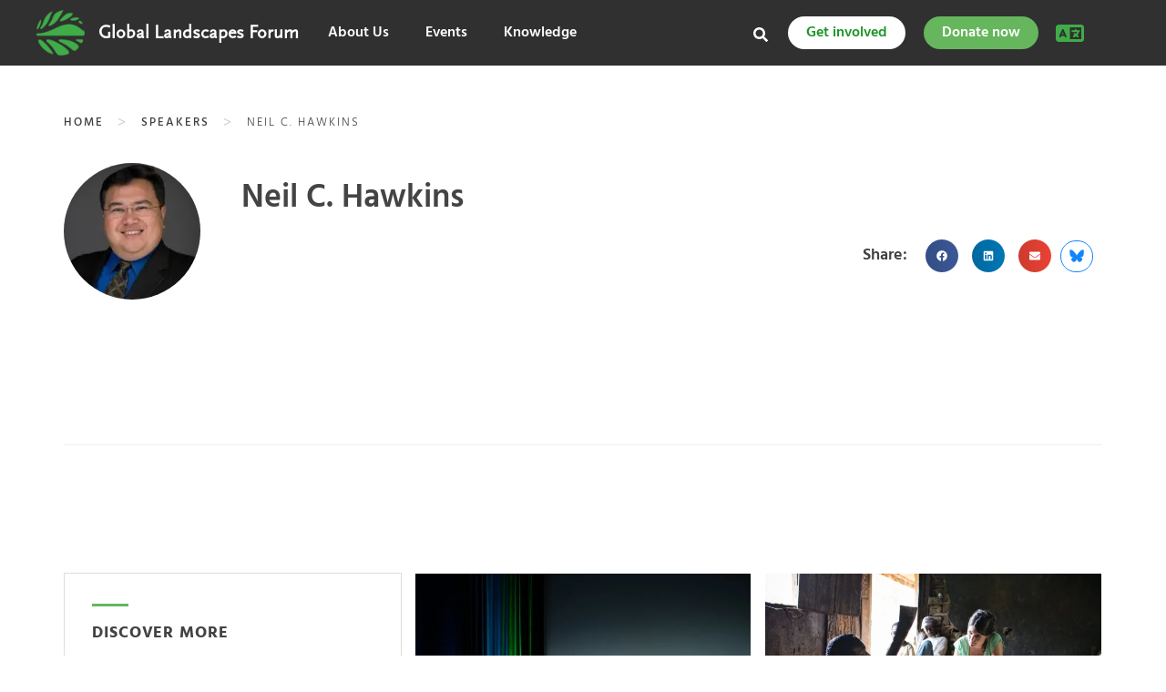

--- FILE ---
content_type: text/html; charset=UTF-8
request_url: https://events.globallandscapesforum.org/speaker/neil-c-hawkins/
body_size: 47918
content:
<!DOCTYPE html><html lang="en-US">
<head><meta charset="UTF-8"><script>if(navigator.userAgent.match(/MSIE|Internet Explorer/i)||navigator.userAgent.match(/Trident\/7\..*?rv:11/i)){var href=document.location.href;if(!href.match(/[?&]nowprocket/)){if(href.indexOf("?")==-1){if(href.indexOf("#")==-1){document.location.href=href+"?nowprocket=1"}else{document.location.href=href.replace("#","?nowprocket=1#")}}else{if(href.indexOf("#")==-1){document.location.href=href+"&nowprocket=1"}else{document.location.href=href.replace("#","&nowprocket=1#")}}}}</script><script>(()=>{class RocketLazyLoadScripts{constructor(){this.v="2.0.4",this.userEvents=["keydown","keyup","mousedown","mouseup","mousemove","mouseover","mouseout","touchmove","touchstart","touchend","touchcancel","wheel","click","dblclick","input"],this.attributeEvents=["onblur","onclick","oncontextmenu","ondblclick","onfocus","onmousedown","onmouseenter","onmouseleave","onmousemove","onmouseout","onmouseover","onmouseup","onmousewheel","onscroll","onsubmit"]}async t(){this.i(),this.o(),/iP(ad|hone)/.test(navigator.userAgent)&&this.h(),this.u(),this.l(this),this.m(),this.k(this),this.p(this),this._(),await Promise.all([this.R(),this.L()]),this.lastBreath=Date.now(),this.S(this),this.P(),this.D(),this.O(),this.M(),await this.C(this.delayedScripts.normal),await this.C(this.delayedScripts.defer),await this.C(this.delayedScripts.async),await this.T(),await this.F(),await this.j(),await this.A(),window.dispatchEvent(new Event("rocket-allScriptsLoaded")),this.everythingLoaded=!0,this.lastTouchEnd&&await new Promise(t=>setTimeout(t,500-Date.now()+this.lastTouchEnd)),this.I(),this.H(),this.U(),this.W()}i(){this.CSPIssue=sessionStorage.getItem("rocketCSPIssue"),document.addEventListener("securitypolicyviolation",t=>{this.CSPIssue||"script-src-elem"!==t.violatedDirective||"data"!==t.blockedURI||(this.CSPIssue=!0,sessionStorage.setItem("rocketCSPIssue",!0))},{isRocket:!0})}o(){window.addEventListener("pageshow",t=>{this.persisted=t.persisted,this.realWindowLoadedFired=!0},{isRocket:!0}),window.addEventListener("pagehide",()=>{this.onFirstUserAction=null},{isRocket:!0})}h(){let t;function e(e){t=e}window.addEventListener("touchstart",e,{isRocket:!0}),window.addEventListener("touchend",function i(o){o.changedTouches[0]&&t.changedTouches[0]&&Math.abs(o.changedTouches[0].pageX-t.changedTouches[0].pageX)<10&&Math.abs(o.changedTouches[0].pageY-t.changedTouches[0].pageY)<10&&o.timeStamp-t.timeStamp<200&&(window.removeEventListener("touchstart",e,{isRocket:!0}),window.removeEventListener("touchend",i,{isRocket:!0}),"INPUT"===o.target.tagName&&"text"===o.target.type||(o.target.dispatchEvent(new TouchEvent("touchend",{target:o.target,bubbles:!0})),o.target.dispatchEvent(new MouseEvent("mouseover",{target:o.target,bubbles:!0})),o.target.dispatchEvent(new PointerEvent("click",{target:o.target,bubbles:!0,cancelable:!0,detail:1,clientX:o.changedTouches[0].clientX,clientY:o.changedTouches[0].clientY})),event.preventDefault()))},{isRocket:!0})}q(t){this.userActionTriggered||("mousemove"!==t.type||this.firstMousemoveIgnored?"keyup"===t.type||"mouseover"===t.type||"mouseout"===t.type||(this.userActionTriggered=!0,this.onFirstUserAction&&this.onFirstUserAction()):this.firstMousemoveIgnored=!0),"click"===t.type&&t.preventDefault(),t.stopPropagation(),t.stopImmediatePropagation(),"touchstart"===this.lastEvent&&"touchend"===t.type&&(this.lastTouchEnd=Date.now()),"click"===t.type&&(this.lastTouchEnd=0),this.lastEvent=t.type,t.composedPath&&t.composedPath()[0].getRootNode()instanceof ShadowRoot&&(t.rocketTarget=t.composedPath()[0]),this.savedUserEvents.push(t)}u(){this.savedUserEvents=[],this.userEventHandler=this.q.bind(this),this.userEvents.forEach(t=>window.addEventListener(t,this.userEventHandler,{passive:!1,isRocket:!0})),document.addEventListener("visibilitychange",this.userEventHandler,{isRocket:!0})}U(){this.userEvents.forEach(t=>window.removeEventListener(t,this.userEventHandler,{passive:!1,isRocket:!0})),document.removeEventListener("visibilitychange",this.userEventHandler,{isRocket:!0}),this.savedUserEvents.forEach(t=>{(t.rocketTarget||t.target).dispatchEvent(new window[t.constructor.name](t.type,t))})}m(){const t="return false",e=Array.from(this.attributeEvents,t=>"data-rocket-"+t),i="["+this.attributeEvents.join("],[")+"]",o="[data-rocket-"+this.attributeEvents.join("],[data-rocket-")+"]",s=(e,i,o)=>{o&&o!==t&&(e.setAttribute("data-rocket-"+i,o),e["rocket"+i]=new Function("event",o),e.setAttribute(i,t))};new MutationObserver(t=>{for(const n of t)"attributes"===n.type&&(n.attributeName.startsWith("data-rocket-")||this.everythingLoaded?n.attributeName.startsWith("data-rocket-")&&this.everythingLoaded&&this.N(n.target,n.attributeName.substring(12)):s(n.target,n.attributeName,n.target.getAttribute(n.attributeName))),"childList"===n.type&&n.addedNodes.forEach(t=>{if(t.nodeType===Node.ELEMENT_NODE)if(this.everythingLoaded)for(const i of[t,...t.querySelectorAll(o)])for(const t of i.getAttributeNames())e.includes(t)&&this.N(i,t.substring(12));else for(const e of[t,...t.querySelectorAll(i)])for(const t of e.getAttributeNames())this.attributeEvents.includes(t)&&s(e,t,e.getAttribute(t))})}).observe(document,{subtree:!0,childList:!0,attributeFilter:[...this.attributeEvents,...e]})}I(){this.attributeEvents.forEach(t=>{document.querySelectorAll("[data-rocket-"+t+"]").forEach(e=>{this.N(e,t)})})}N(t,e){const i=t.getAttribute("data-rocket-"+e);i&&(t.setAttribute(e,i),t.removeAttribute("data-rocket-"+e))}k(t){Object.defineProperty(HTMLElement.prototype,"onclick",{get(){return this.rocketonclick||null},set(e){this.rocketonclick=e,this.setAttribute(t.everythingLoaded?"onclick":"data-rocket-onclick","this.rocketonclick(event)")}})}S(t){function e(e,i){let o=e[i];e[i]=null,Object.defineProperty(e,i,{get:()=>o,set(s){t.everythingLoaded?o=s:e["rocket"+i]=o=s}})}e(document,"onreadystatechange"),e(window,"onload"),e(window,"onpageshow");try{Object.defineProperty(document,"readyState",{get:()=>t.rocketReadyState,set(e){t.rocketReadyState=e},configurable:!0}),document.readyState="loading"}catch(t){console.log("WPRocket DJE readyState conflict, bypassing")}}l(t){this.originalAddEventListener=EventTarget.prototype.addEventListener,this.originalRemoveEventListener=EventTarget.prototype.removeEventListener,this.savedEventListeners=[],EventTarget.prototype.addEventListener=function(e,i,o){o&&o.isRocket||!t.B(e,this)&&!t.userEvents.includes(e)||t.B(e,this)&&!t.userActionTriggered||e.startsWith("rocket-")||t.everythingLoaded?t.originalAddEventListener.call(this,e,i,o):(t.savedEventListeners.push({target:this,remove:!1,type:e,func:i,options:o}),"mouseenter"!==e&&"mouseleave"!==e||t.originalAddEventListener.call(this,e,t.savedUserEvents.push,o))},EventTarget.prototype.removeEventListener=function(e,i,o){o&&o.isRocket||!t.B(e,this)&&!t.userEvents.includes(e)||t.B(e,this)&&!t.userActionTriggered||e.startsWith("rocket-")||t.everythingLoaded?t.originalRemoveEventListener.call(this,e,i,o):t.savedEventListeners.push({target:this,remove:!0,type:e,func:i,options:o})}}J(t,e){this.savedEventListeners=this.savedEventListeners.filter(i=>{let o=i.type,s=i.target||window;return e!==o||t!==s||(this.B(o,s)&&(i.type="rocket-"+o),this.$(i),!1)})}H(){EventTarget.prototype.addEventListener=this.originalAddEventListener,EventTarget.prototype.removeEventListener=this.originalRemoveEventListener,this.savedEventListeners.forEach(t=>this.$(t))}$(t){t.remove?this.originalRemoveEventListener.call(t.target,t.type,t.func,t.options):this.originalAddEventListener.call(t.target,t.type,t.func,t.options)}p(t){let e;function i(e){return t.everythingLoaded?e:e.split(" ").map(t=>"load"===t||t.startsWith("load.")?"rocket-jquery-load":t).join(" ")}function o(o){function s(e){const s=o.fn[e];o.fn[e]=o.fn.init.prototype[e]=function(){return this[0]===window&&t.userActionTriggered&&("string"==typeof arguments[0]||arguments[0]instanceof String?arguments[0]=i(arguments[0]):"object"==typeof arguments[0]&&Object.keys(arguments[0]).forEach(t=>{const e=arguments[0][t];delete arguments[0][t],arguments[0][i(t)]=e})),s.apply(this,arguments),this}}if(o&&o.fn&&!t.allJQueries.includes(o)){const e={DOMContentLoaded:[],"rocket-DOMContentLoaded":[]};for(const t in e)document.addEventListener(t,()=>{e[t].forEach(t=>t())},{isRocket:!0});o.fn.ready=o.fn.init.prototype.ready=function(i){function s(){parseInt(o.fn.jquery)>2?setTimeout(()=>i.bind(document)(o)):i.bind(document)(o)}return"function"==typeof i&&(t.realDomReadyFired?!t.userActionTriggered||t.fauxDomReadyFired?s():e["rocket-DOMContentLoaded"].push(s):e.DOMContentLoaded.push(s)),o([])},s("on"),s("one"),s("off"),t.allJQueries.push(o)}e=o}t.allJQueries=[],o(window.jQuery),Object.defineProperty(window,"jQuery",{get:()=>e,set(t){o(t)}})}P(){const t=new Map;document.write=document.writeln=function(e){const i=document.currentScript,o=document.createRange(),s=i.parentElement;let n=t.get(i);void 0===n&&(n=i.nextSibling,t.set(i,n));const c=document.createDocumentFragment();o.setStart(c,0),c.appendChild(o.createContextualFragment(e)),s.insertBefore(c,n)}}async R(){return new Promise(t=>{this.userActionTriggered?t():this.onFirstUserAction=t})}async L(){return new Promise(t=>{document.addEventListener("DOMContentLoaded",()=>{this.realDomReadyFired=!0,t()},{isRocket:!0})})}async j(){return this.realWindowLoadedFired?Promise.resolve():new Promise(t=>{window.addEventListener("load",t,{isRocket:!0})})}M(){this.pendingScripts=[];this.scriptsMutationObserver=new MutationObserver(t=>{for(const e of t)e.addedNodes.forEach(t=>{"SCRIPT"!==t.tagName||t.noModule||t.isWPRocket||this.pendingScripts.push({script:t,promise:new Promise(e=>{const i=()=>{const i=this.pendingScripts.findIndex(e=>e.script===t);i>=0&&this.pendingScripts.splice(i,1),e()};t.addEventListener("load",i,{isRocket:!0}),t.addEventListener("error",i,{isRocket:!0}),setTimeout(i,1e3)})})})}),this.scriptsMutationObserver.observe(document,{childList:!0,subtree:!0})}async F(){await this.X(),this.pendingScripts.length?(await this.pendingScripts[0].promise,await this.F()):this.scriptsMutationObserver.disconnect()}D(){this.delayedScripts={normal:[],async:[],defer:[]},document.querySelectorAll("script[type$=rocketlazyloadscript]").forEach(t=>{t.hasAttribute("data-rocket-src")?t.hasAttribute("async")&&!1!==t.async?this.delayedScripts.async.push(t):t.hasAttribute("defer")&&!1!==t.defer||"module"===t.getAttribute("data-rocket-type")?this.delayedScripts.defer.push(t):this.delayedScripts.normal.push(t):this.delayedScripts.normal.push(t)})}async _(){await this.L();let t=[];document.querySelectorAll("script[type$=rocketlazyloadscript][data-rocket-src]").forEach(e=>{let i=e.getAttribute("data-rocket-src");if(i&&!i.startsWith("data:")){i.startsWith("//")&&(i=location.protocol+i);try{const o=new URL(i).origin;o!==location.origin&&t.push({src:o,crossOrigin:e.crossOrigin||"module"===e.getAttribute("data-rocket-type")})}catch(t){}}}),t=[...new Map(t.map(t=>[JSON.stringify(t),t])).values()],this.Y(t,"preconnect")}async G(t){if(await this.K(),!0!==t.noModule||!("noModule"in HTMLScriptElement.prototype))return new Promise(e=>{let i;function o(){(i||t).setAttribute("data-rocket-status","executed"),e()}try{if(navigator.userAgent.includes("Firefox/")||""===navigator.vendor||this.CSPIssue)i=document.createElement("script"),[...t.attributes].forEach(t=>{let e=t.nodeName;"type"!==e&&("data-rocket-type"===e&&(e="type"),"data-rocket-src"===e&&(e="src"),i.setAttribute(e,t.nodeValue))}),t.text&&(i.text=t.text),t.nonce&&(i.nonce=t.nonce),i.hasAttribute("src")?(i.addEventListener("load",o,{isRocket:!0}),i.addEventListener("error",()=>{i.setAttribute("data-rocket-status","failed-network"),e()},{isRocket:!0}),setTimeout(()=>{i.isConnected||e()},1)):(i.text=t.text,o()),i.isWPRocket=!0,t.parentNode.replaceChild(i,t);else{const i=t.getAttribute("data-rocket-type"),s=t.getAttribute("data-rocket-src");i?(t.type=i,t.removeAttribute("data-rocket-type")):t.removeAttribute("type"),t.addEventListener("load",o,{isRocket:!0}),t.addEventListener("error",i=>{this.CSPIssue&&i.target.src.startsWith("data:")?(console.log("WPRocket: CSP fallback activated"),t.removeAttribute("src"),this.G(t).then(e)):(t.setAttribute("data-rocket-status","failed-network"),e())},{isRocket:!0}),s?(t.fetchPriority="high",t.removeAttribute("data-rocket-src"),t.src=s):t.src="data:text/javascript;base64,"+window.btoa(unescape(encodeURIComponent(t.text)))}}catch(i){t.setAttribute("data-rocket-status","failed-transform"),e()}});t.setAttribute("data-rocket-status","skipped")}async C(t){const e=t.shift();return e?(e.isConnected&&await this.G(e),this.C(t)):Promise.resolve()}O(){this.Y([...this.delayedScripts.normal,...this.delayedScripts.defer,...this.delayedScripts.async],"preload")}Y(t,e){this.trash=this.trash||[];let i=!0;var o=document.createDocumentFragment();t.forEach(t=>{const s=t.getAttribute&&t.getAttribute("data-rocket-src")||t.src;if(s&&!s.startsWith("data:")){const n=document.createElement("link");n.href=s,n.rel=e,"preconnect"!==e&&(n.as="script",n.fetchPriority=i?"high":"low"),t.getAttribute&&"module"===t.getAttribute("data-rocket-type")&&(n.crossOrigin=!0),t.crossOrigin&&(n.crossOrigin=t.crossOrigin),t.integrity&&(n.integrity=t.integrity),t.nonce&&(n.nonce=t.nonce),o.appendChild(n),this.trash.push(n),i=!1}}),document.head.appendChild(o)}W(){this.trash.forEach(t=>t.remove())}async T(){try{document.readyState="interactive"}catch(t){}this.fauxDomReadyFired=!0;try{await this.K(),this.J(document,"readystatechange"),document.dispatchEvent(new Event("rocket-readystatechange")),await this.K(),document.rocketonreadystatechange&&document.rocketonreadystatechange(),await this.K(),this.J(document,"DOMContentLoaded"),document.dispatchEvent(new Event("rocket-DOMContentLoaded")),await this.K(),this.J(window,"DOMContentLoaded"),window.dispatchEvent(new Event("rocket-DOMContentLoaded"))}catch(t){console.error(t)}}async A(){try{document.readyState="complete"}catch(t){}try{await this.K(),this.J(document,"readystatechange"),document.dispatchEvent(new Event("rocket-readystatechange")),await this.K(),document.rocketonreadystatechange&&document.rocketonreadystatechange(),await this.K(),this.J(window,"load"),window.dispatchEvent(new Event("rocket-load")),await this.K(),window.rocketonload&&window.rocketonload(),await this.K(),this.allJQueries.forEach(t=>t(window).trigger("rocket-jquery-load")),await this.K(),this.J(window,"pageshow");const t=new Event("rocket-pageshow");t.persisted=this.persisted,window.dispatchEvent(t),await this.K(),window.rocketonpageshow&&window.rocketonpageshow({persisted:this.persisted})}catch(t){console.error(t)}}async K(){Date.now()-this.lastBreath>45&&(await this.X(),this.lastBreath=Date.now())}async X(){return document.hidden?new Promise(t=>setTimeout(t)):new Promise(t=>requestAnimationFrame(t))}B(t,e){return e===document&&"readystatechange"===t||(e===document&&"DOMContentLoaded"===t||(e===window&&"DOMContentLoaded"===t||(e===window&&"load"===t||e===window&&"pageshow"===t)))}static run(){(new RocketLazyLoadScripts).t()}}RocketLazyLoadScripts.run()})();</script>
	
	<meta name="viewport" content="width=device-width, initial-scale=1">
	<link rel="profile" href="http://gmpg.org/xfn/11">
			
	<meta name='robots' content='index, follow, max-image-preview:large, max-snippet:-1, max-video-preview:-1' />
<link rel="alternate" hreflang="en" href="https://events.globallandscapesforum.org/speaker/neil-c-hawkins/" />
<link rel="alternate" hreflang="x-default" href="https://events.globallandscapesforum.org/speaker/neil-c-hawkins/" />

	<!-- This site is optimized with the Yoast SEO plugin v26.8 - https://yoast.com/product/yoast-seo-wordpress/ -->
	<title>Neil C. Hawkins - Events at Global Landscapes Forum</title>
<link data-rocket-preload as="style" href="https://fonts.googleapis.com/css?family=Hind%3A300%2C400%2C500%2C600%2C700&#038;display=swap" rel="preload">
<link href="https://fonts.googleapis.com/css?family=Hind%3A300%2C400%2C500%2C600%2C700&#038;display=swap" media="print" onload="this.media=&#039;all&#039;" rel="stylesheet">
<noscript data-wpr-hosted-gf-parameters=""><link rel="stylesheet" href="https://fonts.googleapis.com/css?family=Hind%3A300%2C400%2C500%2C600%2C700&#038;display=swap"></noscript>
	<meta name="description" content="Chief Sustainability Officer and Corporate Vice President for Environment, Health &amp; Safety, The Dow Chemical Company" />
	<link rel="canonical" href="https://events.globallandscapesforum.org/speaker/neil-c-hawkins/" />
	<meta property="og:locale" content="en_US" />
	<meta property="og:type" content="article" />
	<meta property="og:title" content="Neil C. Hawkins - Events at Global Landscapes Forum" />
	<meta property="og:description" content="," />
	<meta property="og:url" content="https://events.globallandscapesforum.org/speaker/neil-c-hawkins/" />
	<meta property="og:site_name" content="Events at Global Landscapes Forum" />
	<meta property="article:publisher" content="https://www.facebook.com/GlobalLandscapesForum" />
	<meta property="og:image" content="https://i0.wp.com/events.globallandscapesforum.org/wp-content/uploads/sites/2/2017/10/Hawkins_Neil_092215-5-1.jpg?fit=178%2C178&ssl=1" />
	<meta property="og:image:width" content="178" />
	<meta property="og:image:height" content="178" />
	<meta property="og:image:type" content="image/jpeg" />
	<meta name="twitter:card" content="summary_large_image" />
	<meta name="twitter:site" content="@globallf" />
	<script type="application/ld+json" class="yoast-schema-graph">{"@context":"https://schema.org","@graph":[{"@type":"WebPage","@id":"https://events.globallandscapesforum.org/speaker/neil-c-hawkins/","url":"https://events.globallandscapesforum.org/speaker/neil-c-hawkins/","name":"Neil C. Hawkins - Events at Global Landscapes Forum","isPartOf":{"@id":"https://events.globallandscapesforum.org/#website"},"primaryImageOfPage":{"@id":"https://events.globallandscapesforum.org/speaker/neil-c-hawkins/#primaryimage"},"image":{"@id":"https://events.globallandscapesforum.org/speaker/neil-c-hawkins/#primaryimage"},"thumbnailUrl":"https://i0.wp.com/events.globallandscapesforum.org/wp-content/uploads/sites/2/2017/10/Hawkins_Neil_092215-5-1.jpg?fit=178%2C178&ssl=1","datePublished":"2017-10-10T03:48:31+00:00","description":",","breadcrumb":{"@id":"https://events.globallandscapesforum.org/speaker/neil-c-hawkins/#breadcrumb"},"inLanguage":"en-US","potentialAction":[{"@type":"ReadAction","target":["https://events.globallandscapesforum.org/speaker/neil-c-hawkins/"]}]},{"@type":"ImageObject","inLanguage":"en-US","@id":"https://events.globallandscapesforum.org/speaker/neil-c-hawkins/#primaryimage","url":"https://i0.wp.com/events.globallandscapesforum.org/wp-content/uploads/sites/2/2017/10/Hawkins_Neil_092215-5-1.jpg?fit=178%2C178&ssl=1","contentUrl":"https://i0.wp.com/events.globallandscapesforum.org/wp-content/uploads/sites/2/2017/10/Hawkins_Neil_092215-5-1.jpg?fit=178%2C178&ssl=1","width":178,"height":178},{"@type":"BreadcrumbList","@id":"https://events.globallandscapesforum.org/speaker/neil-c-hawkins/#breadcrumb","itemListElement":[{"@type":"ListItem","position":1,"name":"Home","item":"https://events.globallandscapesforum.org/"},{"@type":"ListItem","position":2,"name":"Neil C. Hawkins"}]},{"@type":"WebSite","@id":"https://events.globallandscapesforum.org/#website","url":"https://events.globallandscapesforum.org/","name":"Events at Global Landscapes Forum","description":"The new phase of the GLF comes with 4 new levers to reach an audience larger than before","publisher":{"@id":"https://events.globallandscapesforum.org/#organization"},"potentialAction":[{"@type":"SearchAction","target":{"@type":"EntryPoint","urlTemplate":"https://events.globallandscapesforum.org/?s={search_term_string}"},"query-input":{"@type":"PropertyValueSpecification","valueRequired":true,"valueName":"search_term_string"}}],"inLanguage":"en-US"},{"@type":"Organization","@id":"https://events.globallandscapesforum.org/#organization","name":"Global Landscapes Forum","url":"https://events.globallandscapesforum.org/","logo":{"@type":"ImageObject","inLanguage":"en-US","@id":"https://events.globallandscapesforum.org/#/schema/logo/image/","url":"https://i1.wp.com/events.globallandscapesforum.org/wp-content/uploads/sites/2/2019/03/GLF-logo.png?fit=225%2C225&ssl=1","contentUrl":"https://i1.wp.com/events.globallandscapesforum.org/wp-content/uploads/sites/2/2019/03/GLF-logo.png?fit=225%2C225&ssl=1","width":225,"height":225,"caption":"Global Landscapes Forum"},"image":{"@id":"https://events.globallandscapesforum.org/#/schema/logo/image/"},"sameAs":["https://www.facebook.com/GlobalLandscapesForum","https://x.com/globallf","https://www.instagram.com/globallandscapesforum","https://www.linkedin.com/company/globallandscapesforum","https://www.youtube.com/channel/UCgXXn2HYOZ-gHAP54psiM2A"]}]}</script>
	<!-- / Yoast SEO plugin. -->


<link rel='dns-prefetch' href='//cdnjs.cloudflare.com' />
<link rel='dns-prefetch' href='//stats.wp.com' />
<link rel='dns-prefetch' href='//eventsglf.b-cdn.net' />
<link rel='dns-prefetch' href='//v0.wordpress.com' />
<link rel='dns-prefetch' href='//jetpack.wordpress.com' />
<link rel='dns-prefetch' href='//s0.wp.com' />
<link rel='dns-prefetch' href='//public-api.wordpress.com' />
<link rel='dns-prefetch' href='//0.gravatar.com' />
<link rel='dns-prefetch' href='//1.gravatar.com' />
<link rel='dns-prefetch' href='//2.gravatar.com' />
<link href='https://fonts.gstatic.com' crossorigin rel='preconnect' />
<link href='https://eventsglf.b-cdn.net' rel='preconnect' />
<link rel='preconnect' href='//i0.wp.com' />
<link rel='preconnect' href='//c0.wp.com' />
<link rel="alternate" type="application/rss+xml" title="Events at Global Landscapes Forum &raquo; Feed" href="https://events.globallandscapesforum.org/feed/" />
<link rel="alternate" type="application/rss+xml" title="Events at Global Landscapes Forum &raquo; Comments Feed" href="https://events.globallandscapesforum.org/comments/feed/" />
<link rel="alternate" title="oEmbed (JSON)" type="application/json+oembed" href="https://events.globallandscapesforum.org/wp-json/oembed/1.0/embed?url=https%3A%2F%2Fevents.globallandscapesforum.org%2Fspeaker%2Fneil-c-hawkins%2F" />
<link rel="alternate" title="oEmbed (XML)" type="text/xml+oembed" href="https://events.globallandscapesforum.org/wp-json/oembed/1.0/embed?url=https%3A%2F%2Fevents.globallandscapesforum.org%2Fspeaker%2Fneil-c-hawkins%2F&#038;format=xml" />
<style id='wp-img-auto-sizes-contain-inline-css' type='text/css'>
img:is([sizes=auto i],[sizes^="auto," i]){contain-intrinsic-size:3000px 1500px}
/*# sourceURL=wp-img-auto-sizes-contain-inline-css */
</style>
<style id='wp-emoji-styles-inline-css' type='text/css'>

	img.wp-smiley, img.emoji {
		display: inline !important;
		border: none !important;
		box-shadow: none !important;
		height: 1em !important;
		width: 1em !important;
		margin: 0 0.07em !important;
		vertical-align: -0.1em !important;
		background: none !important;
		padding: 0 !important;
	}
/*# sourceURL=wp-emoji-styles-inline-css */
</style>
<link data-minify="1" rel='stylesheet' id='wp-block-library-css' href='https://eventsglf.b-cdn.net/wp-content/cache/min/2/c/6.9/wp-includes/css/dist/block-library/style.min.css?ver=1769418604' type='text/css' media='all' />
<style id='classic-theme-styles-inline-css' type='text/css'>
/*! This file is auto-generated */
.wp-block-button__link{color:#fff;background-color:#32373c;border-radius:9999px;box-shadow:none;text-decoration:none;padding:calc(.667em + 2px) calc(1.333em + 2px);font-size:1.125em}.wp-block-file__button{background:#32373c;color:#fff;text-decoration:none}
/*# sourceURL=/wp-includes/css/classic-themes.min.css */
</style>
<link data-minify="1" rel='stylesheet' id='mediaelement-css' href='https://eventsglf.b-cdn.net/wp-content/cache/min/2/c/6.9/wp-includes/js/mediaelement/mediaelementplayer-legacy.min.css?ver=1769418604' type='text/css' media='all' />
<link data-minify="1" rel='stylesheet' id='wp-mediaelement-css' href='https://eventsglf.b-cdn.net/wp-content/cache/min/2/c/6.9/wp-includes/js/mediaelement/wp-mediaelement.min.css?ver=1769418605' type='text/css' media='all' />
<style id='jetpack-sharing-buttons-style-inline-css' type='text/css'>
.jetpack-sharing-buttons__services-list{display:flex;flex-direction:row;flex-wrap:wrap;gap:0;list-style-type:none;margin:5px;padding:0}.jetpack-sharing-buttons__services-list.has-small-icon-size{font-size:12px}.jetpack-sharing-buttons__services-list.has-normal-icon-size{font-size:16px}.jetpack-sharing-buttons__services-list.has-large-icon-size{font-size:24px}.jetpack-sharing-buttons__services-list.has-huge-icon-size{font-size:36px}@media print{.jetpack-sharing-buttons__services-list{display:none!important}}.editor-styles-wrapper .wp-block-jetpack-sharing-buttons{gap:0;padding-inline-start:0}ul.jetpack-sharing-buttons__services-list.has-background{padding:1.25em 2.375em}
/*# sourceURL=https://events.globallandscapesforum.org/wp-content/plugins/jetpack/_inc/blocks/sharing-buttons/view.css */
</style>
<style id='global-styles-inline-css' type='text/css'>
:root{--wp--preset--aspect-ratio--square: 1;--wp--preset--aspect-ratio--4-3: 4/3;--wp--preset--aspect-ratio--3-4: 3/4;--wp--preset--aspect-ratio--3-2: 3/2;--wp--preset--aspect-ratio--2-3: 2/3;--wp--preset--aspect-ratio--16-9: 16/9;--wp--preset--aspect-ratio--9-16: 9/16;--wp--preset--color--black: #000000;--wp--preset--color--cyan-bluish-gray: #abb8c3;--wp--preset--color--white: #ffffff;--wp--preset--color--pale-pink: #f78da7;--wp--preset--color--vivid-red: #cf2e2e;--wp--preset--color--luminous-vivid-orange: #ff6900;--wp--preset--color--luminous-vivid-amber: #fcb900;--wp--preset--color--light-green-cyan: #7bdcb5;--wp--preset--color--vivid-green-cyan: #00d084;--wp--preset--color--pale-cyan-blue: #8ed1fc;--wp--preset--color--vivid-cyan-blue: #0693e3;--wp--preset--color--vivid-purple: #9b51e0;--wp--preset--gradient--vivid-cyan-blue-to-vivid-purple: linear-gradient(135deg,rgb(6,147,227) 0%,rgb(155,81,224) 100%);--wp--preset--gradient--light-green-cyan-to-vivid-green-cyan: linear-gradient(135deg,rgb(122,220,180) 0%,rgb(0,208,130) 100%);--wp--preset--gradient--luminous-vivid-amber-to-luminous-vivid-orange: linear-gradient(135deg,rgb(252,185,0) 0%,rgb(255,105,0) 100%);--wp--preset--gradient--luminous-vivid-orange-to-vivid-red: linear-gradient(135deg,rgb(255,105,0) 0%,rgb(207,46,46) 100%);--wp--preset--gradient--very-light-gray-to-cyan-bluish-gray: linear-gradient(135deg,rgb(238,238,238) 0%,rgb(169,184,195) 100%);--wp--preset--gradient--cool-to-warm-spectrum: linear-gradient(135deg,rgb(74,234,220) 0%,rgb(151,120,209) 20%,rgb(207,42,186) 40%,rgb(238,44,130) 60%,rgb(251,105,98) 80%,rgb(254,248,76) 100%);--wp--preset--gradient--blush-light-purple: linear-gradient(135deg,rgb(255,206,236) 0%,rgb(152,150,240) 100%);--wp--preset--gradient--blush-bordeaux: linear-gradient(135deg,rgb(254,205,165) 0%,rgb(254,45,45) 50%,rgb(107,0,62) 100%);--wp--preset--gradient--luminous-dusk: linear-gradient(135deg,rgb(255,203,112) 0%,rgb(199,81,192) 50%,rgb(65,88,208) 100%);--wp--preset--gradient--pale-ocean: linear-gradient(135deg,rgb(255,245,203) 0%,rgb(182,227,212) 50%,rgb(51,167,181) 100%);--wp--preset--gradient--electric-grass: linear-gradient(135deg,rgb(202,248,128) 0%,rgb(113,206,126) 100%);--wp--preset--gradient--midnight: linear-gradient(135deg,rgb(2,3,129) 0%,rgb(40,116,252) 100%);--wp--preset--font-size--small: 13px;--wp--preset--font-size--medium: 20px;--wp--preset--font-size--large: 36px;--wp--preset--font-size--x-large: 42px;--wp--preset--spacing--20: 0.44rem;--wp--preset--spacing--30: 0.67rem;--wp--preset--spacing--40: 1rem;--wp--preset--spacing--50: 1.5rem;--wp--preset--spacing--60: 2.25rem;--wp--preset--spacing--70: 3.38rem;--wp--preset--spacing--80: 5.06rem;--wp--preset--shadow--natural: 6px 6px 9px rgba(0, 0, 0, 0.2);--wp--preset--shadow--deep: 12px 12px 50px rgba(0, 0, 0, 0.4);--wp--preset--shadow--sharp: 6px 6px 0px rgba(0, 0, 0, 0.2);--wp--preset--shadow--outlined: 6px 6px 0px -3px rgb(255, 255, 255), 6px 6px rgb(0, 0, 0);--wp--preset--shadow--crisp: 6px 6px 0px rgb(0, 0, 0);}:where(.is-layout-flex){gap: 0.5em;}:where(.is-layout-grid){gap: 0.5em;}body .is-layout-flex{display: flex;}.is-layout-flex{flex-wrap: wrap;align-items: center;}.is-layout-flex > :is(*, div){margin: 0;}body .is-layout-grid{display: grid;}.is-layout-grid > :is(*, div){margin: 0;}:where(.wp-block-columns.is-layout-flex){gap: 2em;}:where(.wp-block-columns.is-layout-grid){gap: 2em;}:where(.wp-block-post-template.is-layout-flex){gap: 1.25em;}:where(.wp-block-post-template.is-layout-grid){gap: 1.25em;}.has-black-color{color: var(--wp--preset--color--black) !important;}.has-cyan-bluish-gray-color{color: var(--wp--preset--color--cyan-bluish-gray) !important;}.has-white-color{color: var(--wp--preset--color--white) !important;}.has-pale-pink-color{color: var(--wp--preset--color--pale-pink) !important;}.has-vivid-red-color{color: var(--wp--preset--color--vivid-red) !important;}.has-luminous-vivid-orange-color{color: var(--wp--preset--color--luminous-vivid-orange) !important;}.has-luminous-vivid-amber-color{color: var(--wp--preset--color--luminous-vivid-amber) !important;}.has-light-green-cyan-color{color: var(--wp--preset--color--light-green-cyan) !important;}.has-vivid-green-cyan-color{color: var(--wp--preset--color--vivid-green-cyan) !important;}.has-pale-cyan-blue-color{color: var(--wp--preset--color--pale-cyan-blue) !important;}.has-vivid-cyan-blue-color{color: var(--wp--preset--color--vivid-cyan-blue) !important;}.has-vivid-purple-color{color: var(--wp--preset--color--vivid-purple) !important;}.has-black-background-color{background-color: var(--wp--preset--color--black) !important;}.has-cyan-bluish-gray-background-color{background-color: var(--wp--preset--color--cyan-bluish-gray) !important;}.has-white-background-color{background-color: var(--wp--preset--color--white) !important;}.has-pale-pink-background-color{background-color: var(--wp--preset--color--pale-pink) !important;}.has-vivid-red-background-color{background-color: var(--wp--preset--color--vivid-red) !important;}.has-luminous-vivid-orange-background-color{background-color: var(--wp--preset--color--luminous-vivid-orange) !important;}.has-luminous-vivid-amber-background-color{background-color: var(--wp--preset--color--luminous-vivid-amber) !important;}.has-light-green-cyan-background-color{background-color: var(--wp--preset--color--light-green-cyan) !important;}.has-vivid-green-cyan-background-color{background-color: var(--wp--preset--color--vivid-green-cyan) !important;}.has-pale-cyan-blue-background-color{background-color: var(--wp--preset--color--pale-cyan-blue) !important;}.has-vivid-cyan-blue-background-color{background-color: var(--wp--preset--color--vivid-cyan-blue) !important;}.has-vivid-purple-background-color{background-color: var(--wp--preset--color--vivid-purple) !important;}.has-black-border-color{border-color: var(--wp--preset--color--black) !important;}.has-cyan-bluish-gray-border-color{border-color: var(--wp--preset--color--cyan-bluish-gray) !important;}.has-white-border-color{border-color: var(--wp--preset--color--white) !important;}.has-pale-pink-border-color{border-color: var(--wp--preset--color--pale-pink) !important;}.has-vivid-red-border-color{border-color: var(--wp--preset--color--vivid-red) !important;}.has-luminous-vivid-orange-border-color{border-color: var(--wp--preset--color--luminous-vivid-orange) !important;}.has-luminous-vivid-amber-border-color{border-color: var(--wp--preset--color--luminous-vivid-amber) !important;}.has-light-green-cyan-border-color{border-color: var(--wp--preset--color--light-green-cyan) !important;}.has-vivid-green-cyan-border-color{border-color: var(--wp--preset--color--vivid-green-cyan) !important;}.has-pale-cyan-blue-border-color{border-color: var(--wp--preset--color--pale-cyan-blue) !important;}.has-vivid-cyan-blue-border-color{border-color: var(--wp--preset--color--vivid-cyan-blue) !important;}.has-vivid-purple-border-color{border-color: var(--wp--preset--color--vivid-purple) !important;}.has-vivid-cyan-blue-to-vivid-purple-gradient-background{background: var(--wp--preset--gradient--vivid-cyan-blue-to-vivid-purple) !important;}.has-light-green-cyan-to-vivid-green-cyan-gradient-background{background: var(--wp--preset--gradient--light-green-cyan-to-vivid-green-cyan) !important;}.has-luminous-vivid-amber-to-luminous-vivid-orange-gradient-background{background: var(--wp--preset--gradient--luminous-vivid-amber-to-luminous-vivid-orange) !important;}.has-luminous-vivid-orange-to-vivid-red-gradient-background{background: var(--wp--preset--gradient--luminous-vivid-orange-to-vivid-red) !important;}.has-very-light-gray-to-cyan-bluish-gray-gradient-background{background: var(--wp--preset--gradient--very-light-gray-to-cyan-bluish-gray) !important;}.has-cool-to-warm-spectrum-gradient-background{background: var(--wp--preset--gradient--cool-to-warm-spectrum) !important;}.has-blush-light-purple-gradient-background{background: var(--wp--preset--gradient--blush-light-purple) !important;}.has-blush-bordeaux-gradient-background{background: var(--wp--preset--gradient--blush-bordeaux) !important;}.has-luminous-dusk-gradient-background{background: var(--wp--preset--gradient--luminous-dusk) !important;}.has-pale-ocean-gradient-background{background: var(--wp--preset--gradient--pale-ocean) !important;}.has-electric-grass-gradient-background{background: var(--wp--preset--gradient--electric-grass) !important;}.has-midnight-gradient-background{background: var(--wp--preset--gradient--midnight) !important;}.has-small-font-size{font-size: var(--wp--preset--font-size--small) !important;}.has-medium-font-size{font-size: var(--wp--preset--font-size--medium) !important;}.has-large-font-size{font-size: var(--wp--preset--font-size--large) !important;}.has-x-large-font-size{font-size: var(--wp--preset--font-size--x-large) !important;}
:where(.wp-block-post-template.is-layout-flex){gap: 1.25em;}:where(.wp-block-post-template.is-layout-grid){gap: 1.25em;}
:where(.wp-block-term-template.is-layout-flex){gap: 1.25em;}:where(.wp-block-term-template.is-layout-grid){gap: 1.25em;}
:where(.wp-block-columns.is-layout-flex){gap: 2em;}:where(.wp-block-columns.is-layout-grid){gap: 2em;}
:root :where(.wp-block-pullquote){font-size: 1.5em;line-height: 1.6;}
/*# sourceURL=global-styles-inline-css */
</style>
<link rel='stylesheet' id='wpml-legacy-dropdown-0-css' href='https://eventsglf.b-cdn.net/wp-content/plugins/sitepress-multilingual-cms/templates/language-switchers/legacy-dropdown/style.min.css?ver=1' type='text/css' media='all' />
<link data-minify="1" rel='stylesheet' id='glf-style-css' href='https://eventsglf.b-cdn.net/wp-content/cache/min/2/wp-content/themes/glf/style.css?ver=1769418605' type='text/css' media='all' />
<link data-minify="1" rel='stylesheet' id='glf-events-style-css' href='https://eventsglf.b-cdn.net/wp-content/cache/min/2/wp-content/themes/glf-events/style.css?ver=1769418605' type='text/css' media='all' />
<link rel='stylesheet' id='glf-bundle-style-css' href='https://eventsglf.b-cdn.net/wp-content/themes/glf/templates/css/glf-bundle.min.css?ver=1.0.0' type='text/css' media='all' />
<link data-minify="1" rel='stylesheet' id='app-css' href='https://eventsglf.b-cdn.net/wp-content/cache/min/2/wp-content/themes/glf/templates/css/app.css?ver=1769418605' type='text/css' media='all' />
<link data-minify="1" rel='stylesheet' id='added-css' href='https://eventsglf.b-cdn.net/wp-content/cache/min/2/wp-content/themes/glf/templates/css/added.css?ver=1769418605' type='text/css' media='all' />
<link data-minify="1" rel='stylesheet' id='responsive-css' href='https://eventsglf.b-cdn.net/wp-content/cache/min/2/wp-content/themes/glf/templates/css/responsive.css?ver=1769418605' type='text/css' media='all' />
<link data-minify="1" rel='stylesheet' id='fluid-css' href='https://eventsglf.b-cdn.net/wp-content/cache/min/2/wp-content/themes/glf/templates/css/fluid.css?ver=1769418605' type='text/css' media='all' />
<link data-minify="1" rel='stylesheet' id='owl-carousel-css' href='https://eventsglf.b-cdn.net/wp-content/cache/min/2/ajax/libs/OwlCarousel2/2.2.1/assets/owl.carousel.min.css?ver=1769418605' type='text/css' media='all' />
<link data-minify="1" rel='stylesheet' id='owl-carousel-theme-css' href='https://eventsglf.b-cdn.net/wp-content/cache/min/2/ajax/libs/OwlCarousel2/2.2.1/assets/owl.theme.default.min.css?ver=1769418605' type='text/css' media='all' />
<link data-minify="1" rel='stylesheet' id='glf-screen-css' href='https://eventsglf.b-cdn.net/wp-content/cache/min/2/wp-content/themes/glf/css/glf-screen.css?ver=1769418605' type='text/css' media='all' />
<link data-minify="1" rel='stylesheet' id='header-revamp-css' href='https://eventsglf.b-cdn.net/wp-content/cache/min/2/wp-content/themes/glf/revamp/assets/css/header-revamp.css?ver=1769418605' type='text/css' media='all' />
<link rel='stylesheet' id='elementor-frontend-css' href='https://eventsglf.b-cdn.net/wp-content/plugins/elementor/assets/css/frontend.min.css?ver=3.34.3' type='text/css' media='all' />
<link rel='stylesheet' id='eael-general-css' href='https://eventsglf.b-cdn.net/wp-content/plugins/essential-addons-for-elementor-lite/assets/front-end/css/view/general.min.css?ver=6.5.9' type='text/css' media='all' />
<style id='rocket-lazyload-inline-css' type='text/css'>
.rll-youtube-player{position:relative;padding-bottom:56.23%;height:0;overflow:hidden;max-width:100%;}.rll-youtube-player:focus-within{outline: 2px solid currentColor;outline-offset: 5px;}.rll-youtube-player iframe{position:absolute;top:0;left:0;width:100%;height:100%;z-index:100;background:0 0}.rll-youtube-player img{bottom:0;display:block;left:0;margin:auto;max-width:100%;width:100%;position:absolute;right:0;top:0;border:none;height:auto;-webkit-transition:.4s all;-moz-transition:.4s all;transition:.4s all}.rll-youtube-player img:hover{-webkit-filter:brightness(75%)}.rll-youtube-player .play{height:100%;width:100%;left:0;top:0;position:absolute;background:url(https://eventsglf.b-cdn.net/wp-content/plugins/wp-rocket/assets/img/youtube.png) no-repeat center;background-color: transparent !important;cursor:pointer;border:none;}
/*# sourceURL=rocket-lazyload-inline-css */
</style>
<script type="rocketlazyloadscript" data-rocket-type="text/javascript" data-rocket-src="https://eventsglf.b-cdn.net/wp-content/plugins/sitepress-multilingual-cms/templates/language-switchers/legacy-dropdown/script.min.js?ver=1" id="wpml-legacy-dropdown-0-js" data-rocket-defer defer></script>
<script type="rocketlazyloadscript" data-rocket-type="text/javascript" data-rocket-src="https://c0.wp.com/c/6.9/wp-includes/js/jquery/jquery.min.js" id="jquery-core-js"></script>
<script type="rocketlazyloadscript" data-minify="1" data-rocket-type="text/javascript" data-rocket-src="https://eventsglf.b-cdn.net/wp-content/cache/min/2/c/6.9/wp-includes/js/jquery/jquery-migrate.min.js?ver=1769418605" id="jquery-migrate-js"></script>
<script type="text/javascript" id="ajax-script-js-extra">
/* <![CDATA[ */
var ajax_object = {"ajaxurl":"https://events.globallandscapesforum.org/wp-admin/admin-ajax.php"};
//# sourceURL=ajax-script-js-extra
/* ]]> */
</script>
<script type="rocketlazyloadscript" data-rocket-type="text/javascript" data-rocket-src="https://eventsglf.b-cdn.net/wp-content/themes/glf/js/mysite.js?ver=1.0.5" id="ajax-script-js" data-rocket-defer defer></script>
<script type="rocketlazyloadscript" data-minify="1" data-rocket-type="text/javascript" data-rocket-src="https://eventsglf.b-cdn.net/wp-content/cache/min/2/wp-content/themes/glf/revamp/assets/js/header-revamp.js?ver=1769418605" id="header-revamp-js" data-rocket-defer defer></script>
<link rel="https://api.w.org/" href="https://events.globallandscapesforum.org/wp-json/" /><link rel="EditURI" type="application/rsd+xml" title="RSD" href="https://events.globallandscapesforum.org/xmlrpc.php?rsd" />

<meta name="generator" content="WPML ver:4.8.6 stt:1,4,66,2;" />
<script type="rocketlazyloadscript" data-rocket-type="text/javascript">
(function(url){
	if(/(?:Chrome\/26\.0\.1410\.63 Safari\/537\.31|WordfenceTestMonBot)/.test(navigator.userAgent)){ return; }
	var addEvent = function(evt, handler) {
		if (window.addEventListener) {
			document.addEventListener(evt, handler, false);
		} else if (window.attachEvent) {
			document.attachEvent('on' + evt, handler);
		}
	};
	var removeEvent = function(evt, handler) {
		if (window.removeEventListener) {
			document.removeEventListener(evt, handler, false);
		} else if (window.detachEvent) {
			document.detachEvent('on' + evt, handler);
		}
	};
	var evts = 'contextmenu dblclick drag dragend dragenter dragleave dragover dragstart drop keydown keypress keyup mousedown mousemove mouseout mouseover mouseup mousewheel scroll'.split(' ');
	var logHuman = function() {
		if (window.wfLogHumanRan) { return; }
		window.wfLogHumanRan = true;
		var wfscr = document.createElement('script');
		wfscr.type = 'text/javascript';
		wfscr.async = true;
		wfscr.src = url + '&r=' + Math.random();
		(document.getElementsByTagName('head')[0]||document.getElementsByTagName('body')[0]).appendChild(wfscr);
		for (var i = 0; i < evts.length; i++) {
			removeEvent(evts[i], logHuman);
		}
	};
	for (var i = 0; i < evts.length; i++) {
		addEvent(evts[i], logHuman);
	}
})('//events.globallandscapesforum.org/?wordfence_lh=1&hid=E2D930C80D10590A2B585E0FB1817D32');
</script><meta name="cdp-version" content="1.5.0" />	<style>img#wpstats{display:none}</style>
		<meta name="generator" content="Elementor 3.34.3; features: e_font_icon_svg; settings: css_print_method-external, google_font-enabled, font_display-auto">
<style type="text/css">.recentcomments a{display:inline !important;padding:0 !important;margin:0 !important;}</style>
<!-- Schema & Structured Data For WP v1.54.2 - -->
<script type="application/ld+json" class="saswp-schema-markup-output">
[{"@context":"https:\/\/schema.org\/","@type":"ProfilePage","url":"","mainEntity":{"@type":"Person","name":"Neil C. Hawkins","description":"","url":"https:\/\/events.globallandscapesforum.org\/speaker\/neil-c-hawkins\/","image":{"@type":"ImageObject","url":"https:\/\/i0.wp.com\/events.globallandscapesforum.org\/wp-content\/uploads\/sites\/2\/2017\/10\/Hawkins_Neil_092215-5-1.jpg?fit=178%2C178&ssl=1","width":178,"height":178},"jobTitle":"","worksFor":{"@type":"Organization","name":""}},"image":[{"@type":"ImageObject","@id":"https:\/\/events.globallandscapesforum.org\/speaker\/neil-c-hawkins\/#primaryimage","url":"https:\/\/i0.wp.com\/events.globallandscapesforum.org\/wp-content\/uploads\/sites\/2\/2017\/10\/Hawkins_Neil_092215-5-1.jpg?fit=178%2C178&#038;ssl=1","width":"178","height":"178"}]}]
</script>

			<style>
				.e-con.e-parent:nth-of-type(n+4):not(.e-lazyloaded):not(.e-no-lazyload),
				.e-con.e-parent:nth-of-type(n+4):not(.e-lazyloaded):not(.e-no-lazyload) * {
					background-image: none !important;
				}
				@media screen and (max-height: 1024px) {
					.e-con.e-parent:nth-of-type(n+3):not(.e-lazyloaded):not(.e-no-lazyload),
					.e-con.e-parent:nth-of-type(n+3):not(.e-lazyloaded):not(.e-no-lazyload) * {
						background-image: none !important;
					}
				}
				@media screen and (max-height: 640px) {
					.e-con.e-parent:nth-of-type(n+2):not(.e-lazyloaded):not(.e-no-lazyload),
					.e-con.e-parent:nth-of-type(n+2):not(.e-lazyloaded):not(.e-no-lazyload) * {
						background-image: none !important;
					}
				}
			</style>
			<link rel="icon" href="https://i0.wp.com/events.globallandscapesforum.org/wp-content/uploads/sites/2/2017/11/cropped-logo_glf.png?fit=32%2C32&#038;ssl=1" sizes="32x32" />
<link rel="icon" href="https://i0.wp.com/events.globallandscapesforum.org/wp-content/uploads/sites/2/2017/11/cropped-logo_glf.png?fit=60%2C60&#038;ssl=1" sizes="192x192" />
<link rel="apple-touch-icon" href="https://i0.wp.com/events.globallandscapesforum.org/wp-content/uploads/sites/2/2017/11/cropped-logo_glf.png?fit=60%2C60&#038;ssl=1" />
<meta name="msapplication-TileImage" content="https://i0.wp.com/events.globallandscapesforum.org/wp-content/uploads/sites/2/2017/11/cropped-logo_glf.png?fit=60%2C60&#038;ssl=1" />
		<style type="text/css" id="wp-custom-css">
			.right--inner .sub-menu {
    display: grid !important;
}

.right--inner .menu--active a .active--indicator {
    display: none;
}
.right--inner ul ul {
    visibility: hidden;
}

/* Definisi @font-face untuk memuat font */
    @font-face {
      font-family: 'Manifont Grotesk';
      font-style: normal;
      font-weight: normal; /* Untuk ManifontGroteskBook */
      font-display: auto;
      src: url('https://eventsglf.b-cdn.net/wp-content/uploads/sites/2/2025/10/ManifontGroteskBook.eot');
      src: url('https://eventsglf.b-cdn.net/wp-content/uploads/sites/2/2025/10/ManifontGroteskBook.eot?#iefix') format('embedded-opentype'),
        url('https://eventsglf.b-cdn.net/wp-content/uploads/sites/2/2025/10/ManifontGroteskBook.woff2') format('woff2'),
        url('https://eventsglf.b-cdn.net/wp-content/uploads/sites/2/2025/10/ManifontGroteskBook.woff') format('woff'),
        url('https://eventsglf.b-cdn.net/wp-content/uploads/sites/2/2025/10/ManifontGroteskBook.ttf') format('truetype'),
        url('https://eventsglf.b-cdn.net/wp-content/uploads/sites/2/2025/10/ManifontGroteskBook.svg#ManifontGrotesk') format('svg');
    }
    @font-face {
      font-family: 'Manifont Grotesk';
      font-style: normal;
      font-weight: bold; /* Untuk ManifontGroteskBold */
      font-display: auto;
      src: url('https://eventsglf.b-cdn.net/wp-content/uploads/sites/2/2025/10/ManifontGroteskBold.eot');
      src: url('https://eventsglf.b-cdn.net/wp-content/uploads/sites/2/2025/10/ManifontGroteskBold.eot?#iefix') format('embedded-opentype'),
        url('https://eventsglf.b-cdn.net/wp-content/uploads/sites/2/2025/10/ManifontGroteskBold.woff2') format('woff2'),
        url('https://eventsglf.b-cdn.net/wp-content/uploads/sites/2/2025/10/ManifontGroteskBold.woff') format('woff'),
        url('https://eventsglf.b-cdn.net/wp-content/uploads/sites/2/2025/10/ManifontGroteskBold.ttf') format('truetype'),
        url('https://eventsglf.b-cdn.net/wp-content/uploads/sites/2/2025/10/ManifontGroteskBold.svg#ManifontGrotesk') format('svg');
    }


.page-id-122995 .font-Manifont-Grotesk {
        font-family: 'Manifont Grotesk', sans-serif !important;
    }

.page-id-122995 .article-header h1 {
	width: 445px;
}		</style>
		<noscript><style id="rocket-lazyload-nojs-css">.rll-youtube-player, [data-lazy-src]{display:none !important;}</style></noscript>	<style media="all">
		@font-face{
			font-family:'ScalaSans-Bold';src:url('https://eventsglf.b-cdn.net/wp-content/themes/glf/templates/fonts/ScalaSansWeb-Bold.eot');
			src:url('https://eventsglf.b-cdn.net/wp-content/themes/glf/templates/fonts/ScalaSansWeb-Bold.eot?#iefix') format('embedded-opentype'),
			url('https://eventsglf.b-cdn.net/wp-content/themes/glf/templates/fonts/ScalaSansWeb-Bold.woff') format('woff'),
			url('https://eventsglf.b-cdn.net/wp-content/themes/glf/templates/fonts/ScalaSansComp-Bold.ttf') format('truetype'),
			url('https://eventsglf.b-cdn.net/wp-content/themes/glf/templates/fonts/scalasanscomp-webfont.svg#scalasanscompbold') format('svg');font-weight:bold;font-style:normal;
			font-display: swap;
		}

		@font-face {
			font-family: 'Glyphicons Halflings';
			src: url('https://eventsglf.b-cdn.net/wp-content/themes/glf/templates/fonts/glyphicons-halflings-regular.eot');
			src: url('https://eventsglf.b-cdn.net/wp-content/themes/glf/templates/fonts/glyphicons-halflings-regular.eot?#iefix') format('embedded-opentype'), url('https://eventsglf.b-cdn.net/wp-content/themes/glf/templates/fonts/glyphicons-halflings-regular.woff2') format('woff2'), url('https://eventsglf.b-cdn.net/wp-content/themes/glf/templates/fonts/glyphicons-halflings-regular.woff') format('woff'), url('https://eventsglf.b-cdn.net/wp-content/themes/glf/templates/fonts/glyphicons-halflings-regular.ttf') format('truetype'), url('https://eventsglf.b-cdn.net/wp-content/themes/glf/templates/fonts/glyphicons-halflings-regular.svg#glyphicons_halflingsregular') format('svg');
			font-display: swap;
		}
		img#web-logo {
			background-image: unset !important;
		}
		.MDow-1theme--light {
			display: none !important;
		}
		.MDow-1 {
		    display:none !important;
		  } 
		.submenu--content ul {
			width: 34em;
		}
		#web-title {
		    color: #66B65D;
		    font-family: 'ScalaSans-Bold';
		    font-size: 24px;
		    text-shadow: 0 2px 4px rgb(0 0 0 / 50%);
		}
		#menu-item-30695 .sub-menu {
			display: block;
		}
		.header--modern {
			display: flex;
		}
		.header--modern .header__logo {
			flex-basis: 30% !important;
		}
		.header--menu {
			flex-basis: 30%;
			display: flex;
			align-items: ;
		}
		.h--menu--item {
			display: inline-flex;
			padding: 10px 20px;
		}
		.h--sub--menu {
			display: none;
			position: absolute;
			transform: translateY(-10px) translateX(-50%);
    		left: 50%;
    		top: 70px;
		}
		.h--menu--item a:hover + .h--sub--menu {
			display: block;
		}

	</style>

		
		<link data-minify="1" href="https://eventsglf.b-cdn.net/wp-content/cache/min/2/ajax/libs/font-awesome/4.7.0/css/font-awesome.min.css?ver=1769418605" rel="stylesheet">
		<!-- Google Tag Manager -->
		<script>(function(w,d,s,l,i){w[l]=w[l]||[];w[l].push({'gtm.start':
		new Date().getTime(),event:'gtm.js'});var f=d.getElementsByTagName(s)[0],
		j=d.createElement(s),dl=l!='dataLayer'?'&l='+l:'';j.async=true;j.src=
		'https://www.googletagmanager.com/gtm.js?id='+i+dl;f.parentNode.insertBefore(j,f);
		})(window,document,'script','dataLayer','GTM-N7974LL');</script>
		<!-- End Google Tag Manager -->

	<meta name="generator" content="WP Rocket 3.20.3" data-wpr-features="wpr_delay_js wpr_defer_js wpr_minify_js wpr_lazyload_images wpr_lazyload_iframes wpr_minify_css wpr_cdn wpr_desktop" /></head> 

	<body class="wp-singular speaker-template-default single single-speaker postid-2202 wp-theme-glf wp-child-theme-glf-events elementor-default elementor-kit-42275">

		<!-- Google Tag Manager (noscript) -->
		<noscript><iframe src="https://www.googletagmanager.com/ns.html?id=GTM-N7974LL"
		height="0" width="0" style="display:none;visibility:hidden"></iframe></noscript>
		<!-- End Google Tag Manager (noscript) -->

		
			
 <!-- THIS IS FOR TESTING PURPOSE -->
 


		
		
		<div data-rocket-location-hash="54257ff4dc2eb7aae68fa23eb5f11e06" id="page" class="site">

					<header data-rocket-location-hash="8c59d32a1e563a8d272011d3a6324e21" class="site-header header--global glf--event-site">
										<header data-rocket-location-hash="51fe61c3120ead2587391658f4ee0e13" data-elementor-type="header" data-elementor-id="56240" class="elementor elementor-56240" data-elementor-post-type="elementor_library">
					<section class="elementor-section elementor-top-section elementor-element elementor-element-6113232 elementor-section-full_width elementor-section-height-default elementor-section-height-default" data-id="6113232" data-element_type="section" data-settings="{&quot;background_background&quot;:&quot;classic&quot;}">
						<div class="elementor-container elementor-column-gap-no">
					<div class="elementor-column elementor-col-25 elementor-top-column elementor-element elementor-element-a48a5b2 middle--center" data-id="a48a5b2" data-element_type="column">
			<div class="elementor-widget-wrap elementor-element-populated">
						<div class="elementor-element elementor-element-b93d93e elementor-widget__width-auto show--on--la elementor-hidden-desktop elementor-hidden-tablet elementor-hidden-mobile elementor-widget elementor-widget-image" data-id="b93d93e" data-element_type="widget" data-widget_type="image.default">
				<div class="elementor-widget-container">
																<a href="https://www.cifor-icraf.org/" target="_blank">
							<img fetchpriority="high" width="2350" height="1121" src="data:image/svg+xml,%3Csvg%20xmlns='http://www.w3.org/2000/svg'%20viewBox='0%200%202350%201121'%3E%3C/svg%3E" class="attachment-full size-full wp-image-63948" alt="" data-lazy-srcset="https://i0.wp.com/events.globallandscapesforum.org/wp-content/uploads/2024/02/CIFOR-ICRAF.jpg?w=2350&amp;ssl=1 2350w, https://i0.wp.com/events.globallandscapesforum.org/wp-content/uploads/2024/02/CIFOR-ICRAF.jpg?resize=300%2C143&amp;ssl=1 300w, https://i0.wp.com/events.globallandscapesforum.org/wp-content/uploads/2024/02/CIFOR-ICRAF.jpg?resize=1024%2C488&amp;ssl=1 1024w, https://i0.wp.com/events.globallandscapesforum.org/wp-content/uploads/2024/02/CIFOR-ICRAF.jpg?resize=768%2C366&amp;ssl=1 768w, https://i0.wp.com/events.globallandscapesforum.org/wp-content/uploads/2024/02/CIFOR-ICRAF.jpg?resize=1536%2C733&amp;ssl=1 1536w, https://i0.wp.com/events.globallandscapesforum.org/wp-content/uploads/2024/02/CIFOR-ICRAF.jpg?resize=2048%2C977&amp;ssl=1 2048w, https://i0.wp.com/events.globallandscapesforum.org/wp-content/uploads/2024/02/CIFOR-ICRAF.jpg?w=1280&amp;ssl=1 1280w, https://i0.wp.com/events.globallandscapesforum.org/wp-content/uploads/2024/02/CIFOR-ICRAF.jpg?w=1920&amp;ssl=1 1920w" data-lazy-sizes="(max-width: 2350px) 100vw, 2350px" data-lazy-src="https://i0.wp.com/events.globallandscapesforum.org/wp-content/uploads/2024/02/CIFOR-ICRAF.jpg?fit=2350%2C1121&#038;ssl=1" /><noscript><img fetchpriority="high" width="2350" height="1121" src="https://i0.wp.com/events.globallandscapesforum.org/wp-content/uploads/2024/02/CIFOR-ICRAF.jpg?fit=2350%2C1121&amp;ssl=1" class="attachment-full size-full wp-image-63948" alt="" srcset="https://i0.wp.com/events.globallandscapesforum.org/wp-content/uploads/2024/02/CIFOR-ICRAF.jpg?w=2350&amp;ssl=1 2350w, https://i0.wp.com/events.globallandscapesforum.org/wp-content/uploads/2024/02/CIFOR-ICRAF.jpg?resize=300%2C143&amp;ssl=1 300w, https://i0.wp.com/events.globallandscapesforum.org/wp-content/uploads/2024/02/CIFOR-ICRAF.jpg?resize=1024%2C488&amp;ssl=1 1024w, https://i0.wp.com/events.globallandscapesforum.org/wp-content/uploads/2024/02/CIFOR-ICRAF.jpg?resize=768%2C366&amp;ssl=1 768w, https://i0.wp.com/events.globallandscapesforum.org/wp-content/uploads/2024/02/CIFOR-ICRAF.jpg?resize=1536%2C733&amp;ssl=1 1536w, https://i0.wp.com/events.globallandscapesforum.org/wp-content/uploads/2024/02/CIFOR-ICRAF.jpg?resize=2048%2C977&amp;ssl=1 2048w, https://i0.wp.com/events.globallandscapesforum.org/wp-content/uploads/2024/02/CIFOR-ICRAF.jpg?w=1280&amp;ssl=1 1280w, https://i0.wp.com/events.globallandscapesforum.org/wp-content/uploads/2024/02/CIFOR-ICRAF.jpg?w=1920&amp;ssl=1 1920w" sizes="(max-width: 2350px) 100vw, 2350px" /></noscript>								</a>
															</div>
				</div>
				<div class="elementor-element elementor-element-b4e5461 elementor-widget__width-auto elementor-widget elementor-widget-image" data-id="b4e5461" data-element_type="widget" data-widget_type="image.default">
				<div class="elementor-widget-container">
																<a href="https://www.globallandscapesforum.org">
							<img src="data:image/svg+xml,%3Csvg%20xmlns='http://www.w3.org/2000/svg'%20viewBox='0%200%200%200'%3E%3C/svg%3E" title="" alt="" data-lazy-src="https://i1.wp.com/www.globallandscapesforum.org/wp-content/themes/glf/images/logo_glf.png" /><noscript><img src="https://i1.wp.com/www.globallandscapesforum.org/wp-content/themes/glf/images/logo_glf.png" title="" alt="" loading="lazy" /></noscript>								</a>
															</div>
				</div>
				<div class="elementor-element elementor-element-ec414c8 elementor-widget__width-auto hide--on--la elementor-widget elementor-widget-theme-site-title elementor-widget-heading" data-id="ec414c8" data-element_type="widget" data-widget_type="theme-site-title.default">
				<div class="elementor-widget-container">
					<h2 class="elementor-heading-title elementor-size-default"><a href="https://www.globallandscapesforum.org">Global Landscapes Forum</a></h2>				</div>
				</div>
					</div>
		</div>
				<div class="elementor-column elementor-col-25 elementor-top-column elementor-element elementor-element-8d377a0 elementor-hidden-tablet elementor-hidden-mobile" data-id="8d377a0" data-element_type="column">
			<div class="elementor-widget-wrap elementor-element-populated">
						<div class="elementor-element elementor-element-094d22d elementor-hidden-tablet elementor-hidden-mobile elementor-widget elementor-widget-glf-include-file" data-id="094d22d" data-element_type="widget" data-widget_type="glf-include-file.default">
				<div class="elementor-widget-container">
					
<style>
/* dropdown */
.dropdown--li {
	position: relative;
}
.glf--dropdown--menu,
.menu-right {
	position: absolute;
	background: #292929;
	width: 250px;
	top: 50px;
	left: 0;
	opacity: 0;
	visibility: hidden;
	transition: all 0.3s ease;
}
.glf--dropdown--menu .sub-menu {
	position: absolute;
	background: #292929;
	width: 250px;
	top: 50px;
	left: 0;
	opacity: 0;
	visibility: hidden;
	transition: all 0.3s ease;
	border-radius: 0 20px 20px 20px;
}
.glf--dropdown--menu ul {
    list-style: none;
    padding-top: 20px;
    padding-bottom: 20px;
}
.glf--dropdown--menu ul li {
    line-height: 1.8;
    position: relative;
}
.glf--dropdown--menu {
    border-radius: 0 0 20px 20px;
}

.glf--dropdown--menu ul .sub-menu {
	top: 0;
	left: 110%;
}
.menu--item {
  display: flex;
  justify-content: space-between;
  width: 100%;
}

.dropdown--li:hover .glf--dropdown--menu {
  top: 70px;
  opacity: 1;
  visibility: visible;
}
.glf--dropdown--menu li.menu-item-has-children:hover .sub-menu {
  left: 100%;
  opacity: 1;
  visibility: visible;
}

/* mega menu  */
.glf--mega--menu {
  position: absolute;
  left: 0;
  width: 80vw;
  top: 80px;
  opacity: 0;
  visibility: hidden;
  transition: all 0.3s ease;
}
.glf--menu--items li:hover .glf--mega--menu {
  top: 72px;
  opacity: 1;
  visibility: visible;
}
.glf--menu--items {
	display: flex;
	align-items: center;
	list-style: none;
	margin: 0;
	padding: 0;
}
.glf--menu--items li:not(.menu-item) {
	padding: 25px 20px;
	transition: background 0.3s ease-in-out;
}
.glf--menu--items li:not(.menu-item):hover {
  color: #9a9a9a;
}
.glf--menu--items li a {
	font-family: "Hind", Sans-serif;
    font-weight: 600;
    font-size: 16px;
    color: #fff;
}
.site-header .elementor-social-icon {
	display: flex;
}
.mega--about {
	max-width: 700px;
}
.mega--events {
	max-width: 600px;
}
.mega--knowledge {
	max-width: 800px;
}
.middle--center {
	align-items: center;
}
.glf--menu--items .the--decade, .glf--menu--items .the--youth, .glf--menu--items .the--academy {
	display: none;
}
.page-id-32059 .glf--menu--items .the--decade, .page-parent-id-32059 .glf--menu--items .the--decade {
	display: list-item !important;
}
.glf--youth-site .glf--menu--items .the--youth {
	display: list-item !important;
}
</style>
<nav>
	<ul class="glf--menu--items">
		<li class="the--decade dropdown--li">
			<a href="#" class="menu--item menu-itemGTM">The Decade</a>
			<div class="glf--dropdown--menu">
				<ul id="menu-thedecade" class="menu"><li id="menu-item-32461" class="menu-item menu-item-type-post_type menu-item-object-page menu-item-32461"><a href="https://www.globallandscapesforum.org/the-decade/" class="menu-itemGTM">Ecosystem Restoration</a></li>
<li id="menu-item-32533" class="menu-item menu-item-type-custom menu-item-object-custom menu-item-32533"><a target="_blank" href="https://www.decadeonrestoration.org/" class="menu-itemGTM">About</a></li>
<li id="menu-item-32940" class="menu-item menu-item-type-custom menu-item-object-custom menu-item-32940"><a href="https://www.globallandscapesforum.org/the-decade/generation-restoration/" class="menu-itemGTM">Generation Restoration</a></li>
<li id="menu-item-38934" class="menu-item menu-item-type-custom menu-item-object-custom menu-item-has-children menu-item-38934"><a href="https://www.globallandscapesforum.org/the-decade/restoration-stewards/" class="menu-itemGTM">Restoration Stewards</a>
<ul class="sub-menu">
	<li id="menu-item-38935" class="menu-item menu-item-type-custom menu-item-object-custom menu-item-38935"><a href="https://www.globallandscapesforum.org/the-decade/restoration-stewards/meet-the-restoration-stewards/" class="menu-itemGTM">Meet the Restoration Stewards</a></li>
</ul>
</li>
</ul>			</div>
		</li>
		<li class="the--youth dropdown--li">
			<a href="#" class="menu--item menu-itemGTM">Youth In Landscapes</a>
			<div class="glf--dropdown--menu">
				<ul id="menu-yil-menu" class="menu"><li id="menu-item-662" class="menu-item menu-item-type-post_type menu-item-object-page menu-item-662"><a href="https://youth.globallandscapesforum.org/" class="menu-itemGTM">Home</a></li>
<li id="menu-item-663" class="menu-item menu-item-type-post_type menu-item-object-page menu-item-663"><a target="_blank" href="https://youth.globallandscapesforum.org/about/#new_tab" class="menu-itemGTM">About</a></li>
<li id="menu-item-664" class="menu-item menu-item-type-post_type menu-item-object-page menu-item-664"><a target="_blank" href="https://youth.globallandscapesforum.org/news/#new_tab" class="menu-itemGTM">News</a></li>
<li id="menu-item-3565" class="menu-item menu-item-type-custom menu-item-object-custom menu-item-3565"><a href="https://youth.globallandscapesforum.org/events/" class="menu-itemGTM">Programs</a></li>
<li id="menu-item-3534" class="menu-item menu-item-type-custom menu-item-object-custom menu-item-3534"><a href="https://youth.globallandscapesforum.org/volunteer/" class="menu-itemGTM">Volunteers</a></li>
<li id="menu-item-3535" class="menu-item menu-item-type-custom menu-item-object-custom menu-item-3535"><a href="https://youth.globallandscapesforum.org/alumni/" class="menu-itemGTM">Alumni</a></li>
<li id="menu-item-687" class="menu-item menu-item-type-custom menu-item-object-custom menu-item-687"><a href="https://youth.globallandscapesforum.org/join/" class="menu-itemGTM">Subscribe</a></li>
<li id="menu-item-708" class="menu-item menu-item-type-post_type menu-item-object-page menu-item-708"><a target="_blank" href="https://youth.globallandscapesforum.org/newsletters/#new_tab" class="menu-itemGTM">Newsletters</a></li>
</ul>			</div>
		</li>
		<li class="the--academy dropdown--li">
			<a href="https://academy.globallandscapesforum.org/" class="menu--item menu-itemGTM">Landscape Academy</a>
			<div class="glf--dropdown--menu">
				<ul id="menu-academy-menu" class="menu"><li id="menu-item-75880" class="menu-item menu-item-type-custom menu-item-object-custom menu-item-75880"><a href="https://academy.globallandscapesforum.org" class="menu-itemGTM">Academy</a></li>
<li id="menu-item-69491" class="menu-item menu-item-type-custom menu-item-object-custom menu-item-69491"><a href="https://academy.globallandscapesforum.org/courses-list/" class="menu-itemGTM">Browse Courses</a></li>
<li id="menu-item-69492" class="menu-item menu-item-type-custom menu-item-object-custom menu-item-69492"><a href="https://campus.globallandscapesforum.org/" class="menu-itemGTM">Digital Campus</a></li>
<li id="menu-item-72661" class="menu-item menu-item-type-custom menu-item-object-custom menu-item-72661"><a href="https://academy.globallandscapesforum.org/restoration-education/" class="menu-itemGTM">Restoration Education</a></li>
</ul>			</div>
		</li>
		<li>
			<a href="#" class="menu--item menu-itemGTM">About Us</a>
			<div class="glf--mega--menu mega--about">
						<div data-elementor-type="page" data-elementor-id="57215" class="elementor elementor-57215" data-elementor-post-type="elementor_library">
						<section class="elementor-section elementor-top-section elementor-element elementor-element-bc8c302 elementor-section-boxed elementor-section-height-default elementor-section-height-default" data-id="bc8c302" data-element_type="section" data-settings="{&quot;background_background&quot;:&quot;classic&quot;}">
						<div class="elementor-container elementor-column-gap-default">
					<div class="elementor-column elementor-col-100 elementor-top-column elementor-element elementor-element-1236797" data-id="1236797" data-element_type="column">
			<div class="elementor-widget-wrap elementor-element-populated">
						<section class="elementor-section elementor-inner-section elementor-element elementor-element-96f1051 elementor-section-boxed elementor-section-height-default elementor-section-height-default" data-id="96f1051" data-element_type="section">
						<div class="elementor-container elementor-column-gap-no">
					<div class="elementor-column elementor-col-33 elementor-inner-column elementor-element elementor-element-45a5867" data-id="45a5867" data-element_type="column">
			<div class="elementor-widget-wrap elementor-element-populated">
						<div class="elementor-element elementor-element-05c2e3a new--main--menu gtm--item elementor-widget__width-auto elementor-widget elementor-widget-heading" data-id="05c2e3a" data-element_type="widget" data-widget_type="heading.default">
				<div class="elementor-widget-container">
					<h2 class="elementor-heading-title elementor-size-default"><a href="https://www.globallandscapesforum.org/about-us/">About the GLF</a></h2>				</div>
				</div>
				<div class="elementor-element elementor-element-0ef8b69 elementor-widget-divider--view-line elementor-widget elementor-widget-divider" data-id="0ef8b69" data-element_type="widget" data-widget_type="divider.default">
				<div class="elementor-widget-container">
							<div class="elementor-divider">
			<span class="elementor-divider-separator">
						</span>
		</div>
						</div>
				</div>
				<div class="elementor-element elementor-element-e169d7d elementor-nav-menu__align-start elementor-nav-menu--dropdown-tablet elementor-nav-menu__text-align-aside elementor-nav-menu--toggle elementor-nav-menu--burger elementor-widget elementor-widget-nav-menu" data-id="e169d7d" data-element_type="widget" data-settings="{&quot;layout&quot;:&quot;vertical&quot;,&quot;submenu_icon&quot;:{&quot;value&quot;:&quot;&lt;svg aria-hidden=\&quot;true\&quot; class=\&quot;e-font-icon-svg e-fas-caret-down\&quot; viewBox=\&quot;0 0 320 512\&quot; xmlns=\&quot;http:\/\/www.w3.org\/2000\/svg\&quot;&gt;&lt;path d=\&quot;M31.3 192h257.3c17.8 0 26.7 21.5 14.1 34.1L174.1 354.8c-7.8 7.8-20.5 7.8-28.3 0L17.2 226.1C4.6 213.5 13.5 192 31.3 192z\&quot;&gt;&lt;\/path&gt;&lt;\/svg&gt;&quot;,&quot;library&quot;:&quot;fa-solid&quot;},&quot;toggle&quot;:&quot;burger&quot;}" data-widget_type="nav-menu.default">
				<div class="elementor-widget-container">
								<nav aria-label="Menu" class="elementor-nav-menu--main elementor-nav-menu__container elementor-nav-menu--layout-vertical e--pointer-none">
				<ul id="menu-1-e169d7d" class="elementor-nav-menu sm-vertical"><li class="menu-item menu-item-type-custom menu-item-object-custom menu-item-56374"><a href="https://www.globallandscapesforum.org/about-us/" class="menu-itemGTM elementor-item">The GLF</a></li>
<li class="menu-item menu-item-type-custom menu-item-object-custom menu-item-56375"><a href="https://www.globallandscapesforum.org/about/what-is-the-landscape-approach/" class="menu-itemGTM elementor-item">The Landscape Approach</a></li>
<li class="menu-item menu-item-type-custom menu-item-object-custom menu-item-56376"><a href="https://youth.globallandscapesforum.org/" class="menu-itemGTM elementor-item">Youth in Landscapes</a></li>
<li class="menu-item menu-item-type-custom menu-item-object-custom menu-item-56377"><a href="https://stewards.globallandscapesforum.org/" class="menu-itemGTM elementor-item">Restoration Stewards</a></li>
<li class="menu-item menu-item-type-custom menu-item-object-custom menu-item-56378"><a href="https://www.globallandscapesforum.org/glfx-showcase/" class="menu-itemGTM elementor-item">GLFx Community-led Chapters</a></li>
<li class="menu-item menu-item-type-post_type menu-item-object-page menu-item-59947"><a href="https://www.globallandscapesforum.org/sustainable-finance/" class="menu-itemGTM elementor-item">Sustainable Finance</a></li>
</ul>			</nav>
					<div class="elementor-menu-toggle" role="button" tabindex="0" aria-label="Menu Toggle" aria-expanded="false">
			<svg aria-hidden="true" role="presentation" class="elementor-menu-toggle__icon--open e-font-icon-svg e-eicon-menu-bar" viewBox="0 0 1000 1000" xmlns="http://www.w3.org/2000/svg"><path d="M104 333H896C929 333 958 304 958 271S929 208 896 208H104C71 208 42 237 42 271S71 333 104 333ZM104 583H896C929 583 958 554 958 521S929 458 896 458H104C71 458 42 487 42 521S71 583 104 583ZM104 833H896C929 833 958 804 958 771S929 708 896 708H104C71 708 42 737 42 771S71 833 104 833Z"></path></svg><svg aria-hidden="true" role="presentation" class="elementor-menu-toggle__icon--close e-font-icon-svg e-eicon-close" viewBox="0 0 1000 1000" xmlns="http://www.w3.org/2000/svg"><path d="M742 167L500 408 258 167C246 154 233 150 217 150 196 150 179 158 167 167 154 179 150 196 150 212 150 229 154 242 171 254L408 500 167 742C138 771 138 800 167 829 196 858 225 858 254 829L496 587 738 829C750 842 767 846 783 846 800 846 817 842 829 829 842 817 846 804 846 783 846 767 842 750 829 737L588 500 833 258C863 229 863 200 833 171 804 137 775 137 742 167Z"></path></svg>		</div>
					<nav class="elementor-nav-menu--dropdown elementor-nav-menu__container" aria-hidden="true">
				<ul id="menu-2-e169d7d" class="elementor-nav-menu sm-vertical"><li class="menu-item menu-item-type-custom menu-item-object-custom menu-item-56374"><a href="https://www.globallandscapesforum.org/about-us/" class="menu-itemGTM elementor-item" tabindex="-1">The GLF</a></li>
<li class="menu-item menu-item-type-custom menu-item-object-custom menu-item-56375"><a href="https://www.globallandscapesforum.org/about/what-is-the-landscape-approach/" class="menu-itemGTM elementor-item" tabindex="-1">The Landscape Approach</a></li>
<li class="menu-item menu-item-type-custom menu-item-object-custom menu-item-56376"><a href="https://youth.globallandscapesforum.org/" class="menu-itemGTM elementor-item" tabindex="-1">Youth in Landscapes</a></li>
<li class="menu-item menu-item-type-custom menu-item-object-custom menu-item-56377"><a href="https://stewards.globallandscapesforum.org/" class="menu-itemGTM elementor-item" tabindex="-1">Restoration Stewards</a></li>
<li class="menu-item menu-item-type-custom menu-item-object-custom menu-item-56378"><a href="https://www.globallandscapesforum.org/glfx-showcase/" class="menu-itemGTM elementor-item" tabindex="-1">GLFx Community-led Chapters</a></li>
<li class="menu-item menu-item-type-post_type menu-item-object-page menu-item-59947"><a href="https://www.globallandscapesforum.org/sustainable-finance/" class="menu-itemGTM elementor-item" tabindex="-1">Sustainable Finance</a></li>
</ul>			</nav>
						</div>
				</div>
					</div>
		</div>
				<div class="elementor-column elementor-col-33 elementor-inner-column elementor-element elementor-element-e524761" data-id="e524761" data-element_type="column">
			<div class="elementor-widget-wrap elementor-element-populated">
						<div class="elementor-element elementor-element-ab96fd5 new--main--menu gtm--item elementor-widget__width-initial elementor-widget elementor-widget-heading" data-id="ab96fd5" data-element_type="widget" data-widget_type="heading.default">
				<div class="elementor-widget-container">
					<h2 class="elementor-heading-title elementor-size-default"><a href="https://www.globallandscapesforum.org/about/partnership/">Collaborations</a></h2>				</div>
				</div>
				<div class="elementor-element elementor-element-bce583e elementor-widget-divider--view-line elementor-widget elementor-widget-divider" data-id="bce583e" data-element_type="widget" data-widget_type="divider.default">
				<div class="elementor-widget-container">
							<div class="elementor-divider">
			<span class="elementor-divider-separator">
						</span>
		</div>
						</div>
				</div>
				<div class="elementor-element elementor-element-a287bf6 elementor-nav-menu__align-start elementor-nav-menu--dropdown-tablet elementor-nav-menu__text-align-aside elementor-nav-menu--toggle elementor-nav-menu--burger elementor-widget elementor-widget-nav-menu" data-id="a287bf6" data-element_type="widget" data-settings="{&quot;layout&quot;:&quot;vertical&quot;,&quot;submenu_icon&quot;:{&quot;value&quot;:&quot;&lt;svg aria-hidden=\&quot;true\&quot; class=\&quot;e-font-icon-svg e-fas-caret-down\&quot; viewBox=\&quot;0 0 320 512\&quot; xmlns=\&quot;http:\/\/www.w3.org\/2000\/svg\&quot;&gt;&lt;path d=\&quot;M31.3 192h257.3c17.8 0 26.7 21.5 14.1 34.1L174.1 354.8c-7.8 7.8-20.5 7.8-28.3 0L17.2 226.1C4.6 213.5 13.5 192 31.3 192z\&quot;&gt;&lt;\/path&gt;&lt;\/svg&gt;&quot;,&quot;library&quot;:&quot;fa-solid&quot;},&quot;toggle&quot;:&quot;burger&quot;}" data-widget_type="nav-menu.default">
				<div class="elementor-widget-container">
								<nav aria-label="Menu" class="elementor-nav-menu--main elementor-nav-menu__container elementor-nav-menu--layout-vertical e--pointer-none">
				<ul id="menu-1-a287bf6" class="elementor-nav-menu sm-vertical"><li class="menu-item menu-item-type-custom menu-item-object-custom menu-item-56379"><a href="https://www.globallandscapesforum.org/about/partners/" class="menu-itemGTM elementor-item">Charter Members</a></li>
<li class="menu-item menu-item-type-custom menu-item-object-custom menu-item-56380"><a href="https://www.globallandscapesforum.org/glf-luxembourg/" class="menu-itemGTM elementor-item">Luxembourg</a></li>
<li class="menu-item menu-item-type-custom menu-item-object-custom menu-item-58162"><a href="https://www.globallandscapesforum.org/glf-folur/" class="menu-itemGTM elementor-item">FOLUR</a></li>
<li class="menu-item menu-item-type-custom menu-item-object-custom menu-item-58163"><a href="https://www.globallandscapesforum.org/the-decade/" class="menu-itemGTM elementor-item">UN Decade</a></li>
</ul>			</nav>
					<div class="elementor-menu-toggle" role="button" tabindex="0" aria-label="Menu Toggle" aria-expanded="false">
			<svg aria-hidden="true" role="presentation" class="elementor-menu-toggle__icon--open e-font-icon-svg e-eicon-menu-bar" viewBox="0 0 1000 1000" xmlns="http://www.w3.org/2000/svg"><path d="M104 333H896C929 333 958 304 958 271S929 208 896 208H104C71 208 42 237 42 271S71 333 104 333ZM104 583H896C929 583 958 554 958 521S929 458 896 458H104C71 458 42 487 42 521S71 583 104 583ZM104 833H896C929 833 958 804 958 771S929 708 896 708H104C71 708 42 737 42 771S71 833 104 833Z"></path></svg><svg aria-hidden="true" role="presentation" class="elementor-menu-toggle__icon--close e-font-icon-svg e-eicon-close" viewBox="0 0 1000 1000" xmlns="http://www.w3.org/2000/svg"><path d="M742 167L500 408 258 167C246 154 233 150 217 150 196 150 179 158 167 167 154 179 150 196 150 212 150 229 154 242 171 254L408 500 167 742C138 771 138 800 167 829 196 858 225 858 254 829L496 587 738 829C750 842 767 846 783 846 800 846 817 842 829 829 842 817 846 804 846 783 846 767 842 750 829 737L588 500 833 258C863 229 863 200 833 171 804 137 775 137 742 167Z"></path></svg>		</div>
					<nav class="elementor-nav-menu--dropdown elementor-nav-menu__container" aria-hidden="true">
				<ul id="menu-2-a287bf6" class="elementor-nav-menu sm-vertical"><li class="menu-item menu-item-type-custom menu-item-object-custom menu-item-56379"><a href="https://www.globallandscapesforum.org/about/partners/" class="menu-itemGTM elementor-item" tabindex="-1">Charter Members</a></li>
<li class="menu-item menu-item-type-custom menu-item-object-custom menu-item-56380"><a href="https://www.globallandscapesforum.org/glf-luxembourg/" class="menu-itemGTM elementor-item" tabindex="-1">Luxembourg</a></li>
<li class="menu-item menu-item-type-custom menu-item-object-custom menu-item-58162"><a href="https://www.globallandscapesforum.org/glf-folur/" class="menu-itemGTM elementor-item" tabindex="-1">FOLUR</a></li>
<li class="menu-item menu-item-type-custom menu-item-object-custom menu-item-58163"><a href="https://www.globallandscapesforum.org/the-decade/" class="menu-itemGTM elementor-item" tabindex="-1">UN Decade</a></li>
</ul>			</nav>
						</div>
				</div>
					</div>
		</div>
				<div class="elementor-column elementor-col-33 elementor-inner-column elementor-element elementor-element-3187045" data-id="3187045" data-element_type="column">
			<div class="elementor-widget-wrap elementor-element-populated">
						<div class="elementor-element elementor-element-4a2e81b new--main--menu gtm--item elementor-widget__width-auto elementor-widget elementor-widget-heading" data-id="4a2e81b" data-element_type="widget" data-widget_type="heading.default">
				<div class="elementor-widget-container">
					<h2 class="elementor-heading-title elementor-size-default"><a href="https://www.globallandscapesforum.org/participate/">Join</a></h2>				</div>
				</div>
				<div class="elementor-element elementor-element-6ce2662 elementor-widget-divider--view-line elementor-widget elementor-widget-divider" data-id="6ce2662" data-element_type="widget" data-widget_type="divider.default">
				<div class="elementor-widget-container">
							<div class="elementor-divider">
			<span class="elementor-divider-separator">
						</span>
		</div>
						</div>
				</div>
				<div class="elementor-element elementor-element-824fad4 elementor-nav-menu__align-start elementor-nav-menu--dropdown-tablet elementor-nav-menu__text-align-aside elementor-nav-menu--toggle elementor-nav-menu--burger elementor-widget elementor-widget-nav-menu" data-id="824fad4" data-element_type="widget" data-settings="{&quot;layout&quot;:&quot;vertical&quot;,&quot;submenu_icon&quot;:{&quot;value&quot;:&quot;&lt;svg aria-hidden=\&quot;true\&quot; class=\&quot;e-font-icon-svg e-fas-caret-down\&quot; viewBox=\&quot;0 0 320 512\&quot; xmlns=\&quot;http:\/\/www.w3.org\/2000\/svg\&quot;&gt;&lt;path d=\&quot;M31.3 192h257.3c17.8 0 26.7 21.5 14.1 34.1L174.1 354.8c-7.8 7.8-20.5 7.8-28.3 0L17.2 226.1C4.6 213.5 13.5 192 31.3 192z\&quot;&gt;&lt;\/path&gt;&lt;\/svg&gt;&quot;,&quot;library&quot;:&quot;fa-solid&quot;},&quot;toggle&quot;:&quot;burger&quot;}" data-widget_type="nav-menu.default">
				<div class="elementor-widget-container">
								<nav aria-label="Menu" class="elementor-nav-menu--main elementor-nav-menu__container elementor-nav-menu--layout-vertical e--pointer-none">
				<ul id="menu-1-824fad4" class="elementor-nav-menu sm-vertical"><li class="menu-item menu-item-type-custom menu-item-object-custom menu-item-56383"><a href="https://community.globallandscapesforum.org/job-board/" class="menu-itemGTM elementor-item">Jobs</a></li>
<li class="menu-item menu-item-type-custom menu-item-object-custom menu-item-56384"><a href="https://www.globallandscapesforum.org/become-a-glf-sponsor/" class="menu-itemGTM elementor-item">Sponsor</a></li>
</ul>			</nav>
					<div class="elementor-menu-toggle" role="button" tabindex="0" aria-label="Menu Toggle" aria-expanded="false">
			<svg aria-hidden="true" role="presentation" class="elementor-menu-toggle__icon--open e-font-icon-svg e-eicon-menu-bar" viewBox="0 0 1000 1000" xmlns="http://www.w3.org/2000/svg"><path d="M104 333H896C929 333 958 304 958 271S929 208 896 208H104C71 208 42 237 42 271S71 333 104 333ZM104 583H896C929 583 958 554 958 521S929 458 896 458H104C71 458 42 487 42 521S71 583 104 583ZM104 833H896C929 833 958 804 958 771S929 708 896 708H104C71 708 42 737 42 771S71 833 104 833Z"></path></svg><svg aria-hidden="true" role="presentation" class="elementor-menu-toggle__icon--close e-font-icon-svg e-eicon-close" viewBox="0 0 1000 1000" xmlns="http://www.w3.org/2000/svg"><path d="M742 167L500 408 258 167C246 154 233 150 217 150 196 150 179 158 167 167 154 179 150 196 150 212 150 229 154 242 171 254L408 500 167 742C138 771 138 800 167 829 196 858 225 858 254 829L496 587 738 829C750 842 767 846 783 846 800 846 817 842 829 829 842 817 846 804 846 783 846 767 842 750 829 737L588 500 833 258C863 229 863 200 833 171 804 137 775 137 742 167Z"></path></svg>		</div>
					<nav class="elementor-nav-menu--dropdown elementor-nav-menu__container" aria-hidden="true">
				<ul id="menu-2-824fad4" class="elementor-nav-menu sm-vertical"><li class="menu-item menu-item-type-custom menu-item-object-custom menu-item-56383"><a href="https://community.globallandscapesforum.org/job-board/" class="menu-itemGTM elementor-item" tabindex="-1">Jobs</a></li>
<li class="menu-item menu-item-type-custom menu-item-object-custom menu-item-56384"><a href="https://www.globallandscapesforum.org/become-a-glf-sponsor/" class="menu-itemGTM elementor-item" tabindex="-1">Sponsor</a></li>
</ul>			</nav>
						</div>
				</div>
					</div>
		</div>
					</div>
		</section>
				<div class="elementor-element elementor-element-555c728 elementor-align-justify elementor-widget__width-inherit elementor-widget elementor-widget-button" data-id="555c728" data-element_type="widget" data-widget_type="button.default">
				<div class="elementor-widget-container">
									<div class="elementor-button-wrapper">
					<a class="menu-itemGTM elementor-button elementor-button-link elementor-size-md" href="https://www.globallandscapesforum.org/contact-us/">
						<span class="elementor-button-content-wrapper">
									<span class="elementor-button-text">Contact Us</span>
					</span>
					</a>
				</div>
								</div>
				</div>
				<div class="elementor-element elementor-element-dc8e7db elementor-shape-circle elementor-grid-0 e-grid-align-center elementor-widget elementor-widget-social-icons" data-id="dc8e7db" data-element_type="widget" data-widget_type="social-icons.default">
				<div class="elementor-widget-container">
							<div class="elementor-social-icons-wrapper elementor-grid" role="list">
							<span class="elementor-grid-item" role="listitem">
					<a class="elementor-icon elementor-social-icon elementor-social-icon-facebook elementor-repeater-item-1b2ff7a" href="https://www.facebook.com/GlobalLandscapesForum" target="_blank">
						<span class="elementor-screen-only">Facebook</span>
						<svg aria-hidden="true" class="e-font-icon-svg e-fab-facebook" viewBox="0 0 512 512" xmlns="http://www.w3.org/2000/svg"><path d="M504 256C504 119 393 8 256 8S8 119 8 256c0 123.78 90.69 226.38 209.25 245V327.69h-63V256h63v-54.64c0-62.15 37-96.48 93.67-96.48 27.14 0 55.52 4.84 55.52 4.84v61h-31.28c-30.8 0-40.41 19.12-40.41 38.73V256h68.78l-11 71.69h-57.78V501C413.31 482.38 504 379.78 504 256z"></path></svg>					</a>
				</span>
							<span class="elementor-grid-item" role="listitem">
					<a class="elementor-icon elementor-social-icon elementor-social-icon-linkedin-in elementor-repeater-item-c0b083d" href="https://www.linkedin.com/company/globallandscapesforum" target="_blank">
						<span class="elementor-screen-only">Linkedin-in</span>
						<svg aria-hidden="true" class="e-font-icon-svg e-fab-linkedin-in" viewBox="0 0 448 512" xmlns="http://www.w3.org/2000/svg"><path d="M100.28 448H7.4V148.9h92.88zM53.79 108.1C24.09 108.1 0 83.5 0 53.8a53.79 53.79 0 0 1 107.58 0c0 29.7-24.1 54.3-53.79 54.3zM447.9 448h-92.68V302.4c0-34.7-.7-79.2-48.29-79.2-48.29 0-55.69 37.7-55.69 76.7V448h-92.78V148.9h89.08v40.8h1.3c12.4-23.5 42.69-48.3 87.88-48.3 94 0 111.28 61.9 111.28 142.3V448z"></path></svg>					</a>
				</span>
							<span class="elementor-grid-item" role="listitem">
					<a class="elementor-icon elementor-social-icon elementor-social-icon-youtube elementor-repeater-item-ec47895" href="https://www.youtube.com/GlobalLandscapesForum" target="_blank">
						<span class="elementor-screen-only">Youtube</span>
						<svg aria-hidden="true" class="e-font-icon-svg e-fab-youtube" viewBox="0 0 576 512" xmlns="http://www.w3.org/2000/svg"><path d="M549.655 124.083c-6.281-23.65-24.787-42.276-48.284-48.597C458.781 64 288 64 288 64S117.22 64 74.629 75.486c-23.497 6.322-42.003 24.947-48.284 48.597-11.412 42.867-11.412 132.305-11.412 132.305s0 89.438 11.412 132.305c6.281 23.65 24.787 41.5 48.284 47.821C117.22 448 288 448 288 448s170.78 0 213.371-11.486c23.497-6.321 42.003-24.171 48.284-47.821 11.412-42.867 11.412-132.305 11.412-132.305s0-89.438-11.412-132.305zm-317.51 213.508V175.185l142.739 81.205-142.739 81.201z"></path></svg>					</a>
				</span>
							<span class="elementor-grid-item" role="listitem">
					<a class="elementor-icon elementor-social-icon elementor-social-icon-instagram elementor-repeater-item-a2cd39a" href="https://www.instagram.com/globallandscapesforum" target="_blank">
						<span class="elementor-screen-only">Instagram</span>
						<svg aria-hidden="true" class="e-font-icon-svg e-fab-instagram" viewBox="0 0 448 512" xmlns="http://www.w3.org/2000/svg"><path d="M224.1 141c-63.6 0-114.9 51.3-114.9 114.9s51.3 114.9 114.9 114.9S339 319.5 339 255.9 287.7 141 224.1 141zm0 189.6c-41.1 0-74.7-33.5-74.7-74.7s33.5-74.7 74.7-74.7 74.7 33.5 74.7 74.7-33.6 74.7-74.7 74.7zm146.4-194.3c0 14.9-12 26.8-26.8 26.8-14.9 0-26.8-12-26.8-26.8s12-26.8 26.8-26.8 26.8 12 26.8 26.8zm76.1 27.2c-1.7-35.9-9.9-67.7-36.2-93.9-26.2-26.2-58-34.4-93.9-36.2-37-2.1-147.9-2.1-184.9 0-35.8 1.7-67.6 9.9-93.9 36.1s-34.4 58-36.2 93.9c-2.1 37-2.1 147.9 0 184.9 1.7 35.9 9.9 67.7 36.2 93.9s58 34.4 93.9 36.2c37 2.1 147.9 2.1 184.9 0 35.9-1.7 67.7-9.9 93.9-36.2 26.2-26.2 34.4-58 36.2-93.9 2.1-37 2.1-147.8 0-184.8zM398.8 388c-7.8 19.6-22.9 34.7-42.6 42.6-29.5 11.7-99.5 9-132.1 9s-102.7 2.6-132.1-9c-19.6-7.8-34.7-22.9-42.6-42.6-11.7-29.5-9-99.5-9-132.1s-2.6-102.7 9-132.1c7.8-19.6 22.9-34.7 42.6-42.6 29.5-11.7 99.5-9 132.1-9s102.7-2.6 132.1 9c19.6 7.8 34.7 22.9 42.6 42.6 11.7 29.5 9 99.5 9 132.1s2.7 102.7-9 132.1z"></path></svg>					</a>
				</span>
							<span class="elementor-grid-item" role="listitem">
					<a class="elementor-icon elementor-social-icon elementor-social-icon-slideshare elementor-repeater-item-fde0ba6" href="https://www.slideshare.net/GlobalLandscapesForum/" target="_blank">
						<span class="elementor-screen-only">Slideshare</span>
						<svg aria-hidden="true" class="e-font-icon-svg e-fab-slideshare" viewBox="0 0 512 512" xmlns="http://www.w3.org/2000/svg"><path d="M187.7 153.7c-34 0-61.7 25.7-61.7 57.7 0 31.7 27.7 57.7 61.7 57.7s61.7-26 61.7-57.7c0-32-27.7-57.7-61.7-57.7zm143.4 0c-34 0-61.7 25.7-61.7 57.7 0 31.7 27.7 57.7 61.7 57.7 34.3 0 61.7-26 61.7-57.7.1-32-27.4-57.7-61.7-57.7zm156.6 90l-6 4.3V49.7c0-27.4-20.6-49.7-46-49.7H76.6c-25.4 0-46 22.3-46 49.7V248c-2-1.4-4.3-2.9-6.3-4.3-15.1-10.6-25.1 4-16 17.7 18.3 22.6 53.1 50.3 106.3 72C58.3 525.1 252 555.7 248.9 457.5c0-.7.3-56.6.3-96.6 5.1 1.1 9.4 2.3 13.7 3.1 0 39.7.3 92.8.3 93.5-3.1 98.3 190.6 67.7 134.3-124 53.1-21.7 88-49.4 106.3-72 9.1-13.8-.9-28.3-16.1-17.8zm-30.5 19.2c-68.9 37.4-128.3 31.1-160.6 29.7-23.7-.9-32.6 9.1-33.7 24.9-10.3-7.7-18.6-15.5-20.3-17.1-5.1-5.4-13.7-8-27.1-7.7-31.7 1.1-89.7 7.4-157.4-28V72.3c0-34.9 8.9-45.7 40.6-45.7h317.7c30.3 0 40.9 12.9 40.9 45.7v190.6z"></path></svg>					</a>
				</span>
							<span class="elementor-grid-item" role="listitem">
					<a class="elementor-icon elementor-social-icon elementor-social-icon-flickr elementor-repeater-item-ac6aded" href="https://www.flickr.com/photos/globallandscapesforum/" target="_blank">
						<span class="elementor-screen-only">Flickr</span>
						<svg aria-hidden="true" class="e-font-icon-svg e-fab-flickr" viewBox="0 0 448 512" xmlns="http://www.w3.org/2000/svg"><path d="M400 32H48C21.5 32 0 53.5 0 80v352c0 26.5 21.5 48 48 48h352c26.5 0 48-21.5 48-48V80c0-26.5-21.5-48-48-48zM144.5 319c-35.1 0-63.5-28.4-63.5-63.5s28.4-63.5 63.5-63.5 63.5 28.4 63.5 63.5-28.4 63.5-63.5 63.5zm159 0c-35.1 0-63.5-28.4-63.5-63.5s28.4-63.5 63.5-63.5 63.5 28.4 63.5 63.5-28.4 63.5-63.5 63.5z"></path></svg>					</a>
				</span>
							<span class="elementor-grid-item" role="listitem">
					<a class="elementor-icon elementor-social-icon elementor-social-icon-whatsapp elementor-repeater-item-707d3ef" href="https://whatsapp.com/channel/0029VaKbcmzHwXbB2akrdK3e" target="_blank">
						<span class="elementor-screen-only">Whatsapp</span>
						<svg aria-hidden="true" class="e-font-icon-svg e-fab-whatsapp" viewBox="0 0 448 512" xmlns="http://www.w3.org/2000/svg"><path d="M380.9 97.1C339 55.1 283.2 32 223.9 32c-122.4 0-222 99.6-222 222 0 39.1 10.2 77.3 29.6 111L0 480l117.7-30.9c32.4 17.7 68.9 27 106.1 27h.1c122.3 0 224.1-99.6 224.1-222 0-59.3-25.2-115-67.1-157zm-157 341.6c-33.2 0-65.7-8.9-94-25.7l-6.7-4-69.8 18.3L72 359.2l-4.4-7c-18.5-29.4-28.2-63.3-28.2-98.2 0-101.7 82.8-184.5 184.6-184.5 49.3 0 95.6 19.2 130.4 54.1 34.8 34.9 56.2 81.2 56.1 130.5 0 101.8-84.9 184.6-186.6 184.6zm101.2-138.2c-5.5-2.8-32.8-16.2-37.9-18-5.1-1.9-8.8-2.8-12.5 2.8-3.7 5.6-14.3 18-17.6 21.8-3.2 3.7-6.5 4.2-12 1.4-32.6-16.3-54-29.1-75.5-66-5.7-9.8 5.7-9.1 16.3-30.3 1.8-3.7.9-6.9-.5-9.7-1.4-2.8-12.5-30.1-17.1-41.2-4.5-10.8-9.1-9.3-12.5-9.5-3.2-.2-6.9-.2-10.6-.2-3.7 0-9.7 1.4-14.8 6.9-5.1 5.6-19.4 19-19.4 46.3 0 27.3 19.9 53.7 22.6 57.4 2.8 3.7 39.1 59.7 94.8 83.8 35.2 15.2 49 16.5 66.6 13.9 10.7-1.6 32.8-13.4 37.4-26.4 4.6-13 4.6-24.1 3.2-26.4-1.3-2.5-5-3.9-10.5-6.6z"></path></svg>					</a>
				</span>
							<span class="elementor-grid-item" role="listitem">
					<a class="elementor-icon elementor-social-icon elementor-social-icon-tiktok elementor-repeater-item-5900cd3" href="https://www.tiktok.com/@globallandscapesforum" target="_blank">
						<span class="elementor-screen-only">Tiktok</span>
						<svg aria-hidden="true" class="e-font-icon-svg e-fab-tiktok" viewBox="0 0 448 512" xmlns="http://www.w3.org/2000/svg"><path d="M448,209.91a210.06,210.06,0,0,1-122.77-39.25V349.38A162.55,162.55,0,1,1,185,188.31V278.2a74.62,74.62,0,1,0,52.23,71.18V0l88,0a121.18,121.18,0,0,0,1.86,22.17h0A122.18,122.18,0,0,0,381,102.39a121.43,121.43,0,0,0,67,20.14Z"></path></svg>					</a>
				</span>
					</div>
						</div>
				</div>
					</div>
		</div>
					</div>
		</section>
				</div>
					</div>
		</li>
		<li>
			<a href="#" class="menu--item menu-itemGTM">Events</a>
			<div class="glf--mega--menu mega--events">
						<div data-elementor-type="page" data-elementor-id="57208" class="elementor elementor-57208" data-elementor-post-type="elementor_library">
						<section class="elementor-section elementor-top-section elementor-element elementor-element-c1dae7d elementor-section-boxed elementor-section-height-default elementor-section-height-default" data-id="c1dae7d" data-element_type="section" data-settings="{&quot;background_background&quot;:&quot;classic&quot;}">
						<div class="elementor-container elementor-column-gap-default">
					<div class="elementor-column elementor-col-100 elementor-top-column elementor-element elementor-element-d97a3cf" data-id="d97a3cf" data-element_type="column">
			<div class="elementor-widget-wrap elementor-element-populated">
						<div class="elementor-element elementor-element-573f389 new--main--menu gtm--item elementor-widget__width-auto elementor-widget elementor-widget-heading" data-id="573f389" data-element_type="widget" data-widget_type="heading.default">
				<div class="elementor-widget-container">
					<h2 class="elementor-heading-title elementor-size-default"><a href="https://events.globallandscapesforum.org/all/upcoming/">Upcoming Event</a></h2>				</div>
				</div>
				<section class="elementor-section elementor-inner-section elementor-element elementor-element-668701d elementor-section-boxed elementor-section-height-default elementor-section-height-default" data-id="668701d" data-element_type="section">
						<div class="elementor-container elementor-column-gap-no">
					<div class="elementor-column elementor-col-50 elementor-inner-column elementor-element elementor-element-2023ce2" data-id="2023ce2" data-element_type="column">
			<div class="elementor-widget-wrap elementor-element-populated">
						<div class="elementor-element elementor-element-7b27927 elementor-widget-divider--view-line elementor-widget elementor-widget-divider" data-id="7b27927" data-element_type="widget" data-widget_type="divider.default">
				<div class="elementor-widget-container">
							<div class="elementor-divider">
			<span class="elementor-divider-separator">
						</span>
		</div>
						</div>
				</div>
				<div class="elementor-element elementor-element-34a930c elementor-widget__width-initial elementor-widget elementor-widget-glf-include-file" data-id="34a930c" data-element_type="widget" data-widget_type="glf-include-file.default">
				<div class="elementor-widget-container">
					<style>
  .event--info {
    position: absolute;
    bottom: 20px;
    z-index: 2;
  }
  .upcoming-items:after {
    content: "";
    position: absolute;
    width: 100%;
    bottom: 0;
    left: 0;
    padding: 20px;
    padding-top: 60px;
    background: rgba(0,0,0,0.4);
    background: -webkit-linear-gradient(rgba(0,0,0,0), rgba(0,0,0,0.65), rgba(0,0,0,0.6), rgba(0,0,0,0.8));
    background: -o-linear-gradient(rgba(0,0,0,0), rgba(0,0,0,0.65), rgba(0,0,0,0.6), rgba(0,0,0,0.8));
    background: -moz-linear-gradient(rgba(0,0,0,0), rgba(0,0,0,0.65), rgba(0,0,0,0.6), rgba(0,0,0,0.8));
    background: linear-gradient(rgba(0,0,0,0), rgba(0,0,0,0.65), rgba(0,0,0,0.6), rgba(0,0,0,0.8));
  }
  .padding-20px.event--info h4 {
      color: #fff;
      text-shadow:1px 1px #2b2323;
      line-height: 26px;
  }
  .event--info .taxonomy-and-date span {
      color: #fff !important;
  }
  .event-category-labels {
      color: #fff;
      font-size: 14px;
      text-transform: uppercase;
      display: none;
  }
</style>
          <div class="upcoming-items" data-category="b-main-glf-event">
        <a href="https://events.globallandscapesforum.org/africa-2026/" class="events-upcoming-cards">
          <div class="img-container glf--lazyload" data-background-image="https://i0.wp.com/events.globallandscapesforum.org/wp-content/uploads/sites/2/2025/10/53236169849_4c076221f8_k-1.jpg?fit=640%2C427&ssl=1">
                        <div class="padding-20px event--info">
              <div class="event-category-labels">
                GLF Event              </div>
              <h4>GLF Africa 2026: Stewarding Our Rangelands</h4>
              <div class="taxonomy-and-date">
                <span>
                  06 - 07 May 2026                  </span>
              </div>
            </div>
                      </div>
        </a>
      </div>
                
				</div>
				</div>
					</div>
		</div>
				<div class="elementor-column elementor-col-50 elementor-inner-column elementor-element elementor-element-2d1325d" data-id="2d1325d" data-element_type="column">
			<div class="elementor-widget-wrap elementor-element-populated">
						<div class="elementor-element elementor-element-c7d7cca gtm--item elementor-widget elementor-widget-heading" data-id="c7d7cca" data-element_type="widget" data-widget_type="heading.default">
				<div class="elementor-widget-container">
					<span class="elementor-heading-title elementor-size-default"><a href="https://events.globallandscapesforum.org/all/past/">Past Events</a></span>				</div>
				</div>
				<div class="elementor-element elementor-element-6a86b77 gtm--item elementor-widget elementor-widget-heading" data-id="6a86b77" data-element_type="widget" data-widget_type="heading.default">
				<div class="elementor-widget-container">
					<span class="elementor-heading-title elementor-size-default"><a href="https://events.globallandscapesforum.org/glf-all-speakers/">Past Speakers</a></span>				</div>
				</div>
				<div class="elementor-element elementor-element-8d395ac gtm--item elementor-widget elementor-widget-heading" data-id="8d395ac" data-element_type="widget" data-widget_type="heading.default">
				<div class="elementor-widget-container">
					<span class="elementor-heading-title elementor-size-default"><a href="https://news.globallandscapesforum.org/glf-live/">GLF Live</a></span>				</div>
				</div>
				<div class="elementor-element elementor-element-e46ba75 gtm--item elementor-widget elementor-widget-heading" data-id="e46ba75" data-element_type="widget" data-widget_type="heading.default">
				<div class="elementor-widget-container">
					<span class="elementor-heading-title elementor-size-default"><a href="https://community.globallandscapesforum.org/register-your-event/">Share Your Event(s)</a></span>				</div>
				</div>
				<div class="elementor-element elementor-element-ebda98d elementor-align-justify elementor-widget__width-inherit elementor-widget elementor-widget-button" data-id="ebda98d" data-element_type="widget" data-widget_type="button.default">
				<div class="elementor-widget-container">
									<div class="elementor-button-wrapper">
					<a class="menu-itemGTM elementor-button elementor-button-link elementor-size-sm" href="https://events.globallandscapesforum.org/all/upcoming/">
						<span class="elementor-button-content-wrapper">
						<span class="elementor-button-icon">
				<svg aria-hidden="true" class="e-font-icon-svg e-fas-arrow-right" viewBox="0 0 448 512" xmlns="http://www.w3.org/2000/svg"><path d="M190.5 66.9l22.2-22.2c9.4-9.4 24.6-9.4 33.9 0L441 239c9.4 9.4 9.4 24.6 0 33.9L246.6 467.3c-9.4 9.4-24.6 9.4-33.9 0l-22.2-22.2c-9.5-9.5-9.3-25 .4-34.3L311.4 296H24c-13.3 0-24-10.7-24-24v-32c0-13.3 10.7-24 24-24h287.4L190.9 101.2c-9.8-9.3-10-24.8-.4-34.3z"></path></svg>			</span>
									<span class="elementor-button-text">Next Events</span>
					</span>
					</a>
				</div>
								</div>
				</div>
					</div>
		</div>
					</div>
		</section>
					</div>
		</div>
					</div>
		</section>
				</div>
					</div>
		</li>
		<li>
			<a href="#" class="menu--item menu-itemGTM">Knowledge</a>
			<div class="glf--mega--menu mega--knowledge">
						<div data-elementor-type="page" data-elementor-id="57212" class="elementor elementor-57212" data-elementor-post-type="elementor_library">
						<section class="elementor-section elementor-top-section elementor-element elementor-element-1c07f9b elementor-section-boxed elementor-section-height-default elementor-section-height-default" data-id="1c07f9b" data-element_type="section" data-settings="{&quot;background_background&quot;:&quot;classic&quot;}">
						<div class="elementor-container elementor-column-gap-default">
					<div class="elementor-column elementor-col-100 elementor-top-column elementor-element elementor-element-4e9f4b7" data-id="4e9f4b7" data-element_type="column">
			<div class="elementor-widget-wrap elementor-element-populated">
						<section class="elementor-section elementor-inner-section elementor-element elementor-element-b1d741c elementor-section-boxed elementor-section-height-default elementor-section-height-default" data-id="b1d741c" data-element_type="section">
						<div class="elementor-container elementor-column-gap-no">
					<div class="elementor-column elementor-col-25 elementor-inner-column elementor-element elementor-element-c7871c7" data-id="c7871c7" data-element_type="column">
			<div class="elementor-widget-wrap elementor-element-populated">
						<div class="elementor-element elementor-element-b7879d8 new--main--menu gtm--item elementor-widget__width-auto elementor-widget elementor-widget-heading" data-id="b7879d8" data-element_type="widget" data-widget_type="heading.default">
				<div class="elementor-widget-container">
					<h2 class="elementor-heading-title elementor-size-default"><a href="https://www.globallandscapesforum.org/glf-news/">News</a></h2>				</div>
				</div>
				<div class="elementor-element elementor-element-844fafe elementor-widget-divider--view-line elementor-widget elementor-widget-divider" data-id="844fafe" data-element_type="widget" data-widget_type="divider.default">
				<div class="elementor-widget-container">
							<div class="elementor-divider">
			<span class="elementor-divider-separator">
						</span>
		</div>
						</div>
				</div>
				<div class="elementor-element elementor-element-5191d8c elementor-nav-menu__align-start elementor-nav-menu--dropdown-tablet elementor-nav-menu__text-align-aside elementor-nav-menu--toggle elementor-nav-menu--burger elementor-widget elementor-widget-nav-menu" data-id="5191d8c" data-element_type="widget" data-settings="{&quot;layout&quot;:&quot;vertical&quot;,&quot;submenu_icon&quot;:{&quot;value&quot;:&quot;&lt;svg aria-hidden=\&quot;true\&quot; class=\&quot;e-font-icon-svg e-fas-caret-down\&quot; viewBox=\&quot;0 0 320 512\&quot; xmlns=\&quot;http:\/\/www.w3.org\/2000\/svg\&quot;&gt;&lt;path d=\&quot;M31.3 192h257.3c17.8 0 26.7 21.5 14.1 34.1L174.1 354.8c-7.8 7.8-20.5 7.8-28.3 0L17.2 226.1C4.6 213.5 13.5 192 31.3 192z\&quot;&gt;&lt;\/path&gt;&lt;\/svg&gt;&quot;,&quot;library&quot;:&quot;fa-solid&quot;},&quot;toggle&quot;:&quot;burger&quot;}" data-widget_type="nav-menu.default">
				<div class="elementor-widget-container">
								<nav aria-label="Menu" class="elementor-nav-menu--main elementor-nav-menu__container elementor-nav-menu--layout-vertical e--pointer-none">
				<ul id="menu-1-5191d8c" class="elementor-nav-menu sm-vertical"><li class="menu-item menu-item-type-custom menu-item-object-custom menu-item-56361"><a href="https://thinklandscape.globallandscapesforum.org/" class="menu-itemGTM elementor-item">ThinkLandscape</a></li>
<li class="menu-item menu-item-type-custom menu-item-object-custom menu-item-56362"><a href="https://www.globallandscapesforum.org/glf-news/" class="menu-itemGTM elementor-item">GLF News</a></li>
<li class="menu-item menu-item-type-custom menu-item-object-custom menu-item-56363"><a href="https://youth.globallandscapesforum.org/news/" class="menu-itemGTM elementor-item">Youth News</a></li>
<li class="menu-item menu-item-type-custom menu-item-object-custom menu-item-58171"><a href="https://www.globallandscapesforum.org/mediaroom" class="menu-itemGTM elementor-item">Journalists</a></li>
</ul>			</nav>
					<div class="elementor-menu-toggle" role="button" tabindex="0" aria-label="Menu Toggle" aria-expanded="false">
			<svg aria-hidden="true" role="presentation" class="elementor-menu-toggle__icon--open e-font-icon-svg e-eicon-menu-bar" viewBox="0 0 1000 1000" xmlns="http://www.w3.org/2000/svg"><path d="M104 333H896C929 333 958 304 958 271S929 208 896 208H104C71 208 42 237 42 271S71 333 104 333ZM104 583H896C929 583 958 554 958 521S929 458 896 458H104C71 458 42 487 42 521S71 583 104 583ZM104 833H896C929 833 958 804 958 771S929 708 896 708H104C71 708 42 737 42 771S71 833 104 833Z"></path></svg><svg aria-hidden="true" role="presentation" class="elementor-menu-toggle__icon--close e-font-icon-svg e-eicon-close" viewBox="0 0 1000 1000" xmlns="http://www.w3.org/2000/svg"><path d="M742 167L500 408 258 167C246 154 233 150 217 150 196 150 179 158 167 167 154 179 150 196 150 212 150 229 154 242 171 254L408 500 167 742C138 771 138 800 167 829 196 858 225 858 254 829L496 587 738 829C750 842 767 846 783 846 800 846 817 842 829 829 842 817 846 804 846 783 846 767 842 750 829 737L588 500 833 258C863 229 863 200 833 171 804 137 775 137 742 167Z"></path></svg>		</div>
					<nav class="elementor-nav-menu--dropdown elementor-nav-menu__container" aria-hidden="true">
				<ul id="menu-2-5191d8c" class="elementor-nav-menu sm-vertical"><li class="menu-item menu-item-type-custom menu-item-object-custom menu-item-56361"><a href="https://thinklandscape.globallandscapesforum.org/" class="menu-itemGTM elementor-item" tabindex="-1">ThinkLandscape</a></li>
<li class="menu-item menu-item-type-custom menu-item-object-custom menu-item-56362"><a href="https://www.globallandscapesforum.org/glf-news/" class="menu-itemGTM elementor-item" tabindex="-1">GLF News</a></li>
<li class="menu-item menu-item-type-custom menu-item-object-custom menu-item-56363"><a href="https://youth.globallandscapesforum.org/news/" class="menu-itemGTM elementor-item" tabindex="-1">Youth News</a></li>
<li class="menu-item menu-item-type-custom menu-item-object-custom menu-item-58171"><a href="https://www.globallandscapesforum.org/mediaroom" class="menu-itemGTM elementor-item" tabindex="-1">Journalists</a></li>
</ul>			</nav>
						</div>
				</div>
					</div>
		</div>
				<div class="elementor-column elementor-col-25 elementor-inner-column elementor-element elementor-element-f417764" data-id="f417764" data-element_type="column">
			<div class="elementor-widget-wrap elementor-element-populated">
						<div class="elementor-element elementor-element-a960541 new--main--menu gtm--item elementor-widget__width-auto elementor-widget elementor-widget-heading" data-id="a960541" data-element_type="widget" data-widget_type="heading.default">
				<div class="elementor-widget-container">
					<h2 class="elementor-heading-title elementor-size-default"><a href="https://www.globallandscapesforum.org/knowledge/">Knowledge Hub</a></h2>				</div>
				</div>
				<div class="elementor-element elementor-element-f334f75 elementor-widget-divider--view-line elementor-widget elementor-widget-divider" data-id="f334f75" data-element_type="widget" data-widget_type="divider.default">
				<div class="elementor-widget-container">
							<div class="elementor-divider">
			<span class="elementor-divider-separator">
						</span>
		</div>
						</div>
				</div>
				<div class="elementor-element elementor-element-85a217b elementor-nav-menu__align-start elementor-nav-menu--dropdown-tablet elementor-nav-menu__text-align-aside elementor-nav-menu--toggle elementor-nav-menu--burger elementor-widget elementor-widget-nav-menu" data-id="85a217b" data-element_type="widget" data-settings="{&quot;layout&quot;:&quot;vertical&quot;,&quot;submenu_icon&quot;:{&quot;value&quot;:&quot;&lt;svg aria-hidden=\&quot;true\&quot; class=\&quot;e-font-icon-svg e-fas-caret-down\&quot; viewBox=\&quot;0 0 320 512\&quot; xmlns=\&quot;http:\/\/www.w3.org\/2000\/svg\&quot;&gt;&lt;path d=\&quot;M31.3 192h257.3c17.8 0 26.7 21.5 14.1 34.1L174.1 354.8c-7.8 7.8-20.5 7.8-28.3 0L17.2 226.1C4.6 213.5 13.5 192 31.3 192z\&quot;&gt;&lt;\/path&gt;&lt;\/svg&gt;&quot;,&quot;library&quot;:&quot;fa-solid&quot;},&quot;toggle&quot;:&quot;burger&quot;}" data-widget_type="nav-menu.default">
				<div class="elementor-widget-container">
								<nav aria-label="Menu" class="elementor-nav-menu--main elementor-nav-menu__container elementor-nav-menu--layout-vertical e--pointer-none">
				<ul id="menu-1-85a217b" class="elementor-nav-menu sm-vertical"><li class="menu-item menu-item-type-custom menu-item-object-custom menu-item-56364"><a href="https://www.globallandscapesforum.org/knowledge/restoration/" class="menu-itemGTM elementor-item">Restoration</a></li>
<li class="menu-item menu-item-type-custom menu-item-object-custom menu-item-56365"><a href="https://www.globallandscapesforum.org/knowledge/finance/" class="menu-itemGTM elementor-item">Finance</a></li>
<li class="menu-item menu-item-type-custom menu-item-object-custom menu-item-56366"><a href="https://www.globallandscapesforum.org/knowledge/rights/" class="menu-itemGTM elementor-item">Rights</a></li>
<li class="menu-item menu-item-type-custom menu-item-object-custom menu-item-58173"><a href="https://www.globallandscapesforum.org/knowledge/food-and-livelihoods/" class="menu-itemGTM elementor-item">Food and Livelihoods</a></li>
<li class="menu-item menu-item-type-custom menu-item-object-custom menu-item-58174"><a href="https://www.globallandscapesforum.org/knowledge/measuring-progress/" class="menu-itemGTM elementor-item">Measuring Progress</a></li>
</ul>			</nav>
					<div class="elementor-menu-toggle" role="button" tabindex="0" aria-label="Menu Toggle" aria-expanded="false">
			<svg aria-hidden="true" role="presentation" class="elementor-menu-toggle__icon--open e-font-icon-svg e-eicon-menu-bar" viewBox="0 0 1000 1000" xmlns="http://www.w3.org/2000/svg"><path d="M104 333H896C929 333 958 304 958 271S929 208 896 208H104C71 208 42 237 42 271S71 333 104 333ZM104 583H896C929 583 958 554 958 521S929 458 896 458H104C71 458 42 487 42 521S71 583 104 583ZM104 833H896C929 833 958 804 958 771S929 708 896 708H104C71 708 42 737 42 771S71 833 104 833Z"></path></svg><svg aria-hidden="true" role="presentation" class="elementor-menu-toggle__icon--close e-font-icon-svg e-eicon-close" viewBox="0 0 1000 1000" xmlns="http://www.w3.org/2000/svg"><path d="M742 167L500 408 258 167C246 154 233 150 217 150 196 150 179 158 167 167 154 179 150 196 150 212 150 229 154 242 171 254L408 500 167 742C138 771 138 800 167 829 196 858 225 858 254 829L496 587 738 829C750 842 767 846 783 846 800 846 817 842 829 829 842 817 846 804 846 783 846 767 842 750 829 737L588 500 833 258C863 229 863 200 833 171 804 137 775 137 742 167Z"></path></svg>		</div>
					<nav class="elementor-nav-menu--dropdown elementor-nav-menu__container" aria-hidden="true">
				<ul id="menu-2-85a217b" class="elementor-nav-menu sm-vertical"><li class="menu-item menu-item-type-custom menu-item-object-custom menu-item-56364"><a href="https://www.globallandscapesforum.org/knowledge/restoration/" class="menu-itemGTM elementor-item" tabindex="-1">Restoration</a></li>
<li class="menu-item menu-item-type-custom menu-item-object-custom menu-item-56365"><a href="https://www.globallandscapesforum.org/knowledge/finance/" class="menu-itemGTM elementor-item" tabindex="-1">Finance</a></li>
<li class="menu-item menu-item-type-custom menu-item-object-custom menu-item-56366"><a href="https://www.globallandscapesforum.org/knowledge/rights/" class="menu-itemGTM elementor-item" tabindex="-1">Rights</a></li>
<li class="menu-item menu-item-type-custom menu-item-object-custom menu-item-58173"><a href="https://www.globallandscapesforum.org/knowledge/food-and-livelihoods/" class="menu-itemGTM elementor-item" tabindex="-1">Food and Livelihoods</a></li>
<li class="menu-item menu-item-type-custom menu-item-object-custom menu-item-58174"><a href="https://www.globallandscapesforum.org/knowledge/measuring-progress/" class="menu-itemGTM elementor-item" tabindex="-1">Measuring Progress</a></li>
</ul>			</nav>
						</div>
				</div>
					</div>
		</div>
				<div class="elementor-column elementor-col-25 elementor-inner-column elementor-element elementor-element-d9ba995" data-id="d9ba995" data-element_type="column">
			<div class="elementor-widget-wrap elementor-element-populated">
						<div class="elementor-element elementor-element-48da5e2 new--main--menu gtm--item elementor-widget__width-auto elementor-widget elementor-widget-heading" data-id="48da5e2" data-element_type="widget" data-widget_type="heading.default">
				<div class="elementor-widget-container">
					<h2 class="elementor-heading-title elementor-size-default"><a href="https://academy.globallandscapesforum.org/">Landscape Academy</a></h2>				</div>
				</div>
				<div class="elementor-element elementor-element-3e328d5 elementor-widget-divider--view-line elementor-widget elementor-widget-divider" data-id="3e328d5" data-element_type="widget" data-widget_type="divider.default">
				<div class="elementor-widget-container">
							<div class="elementor-divider">
			<span class="elementor-divider-separator">
						</span>
		</div>
						</div>
				</div>
				<div class="elementor-element elementor-element-02c6c6e elementor-nav-menu__align-start elementor-nav-menu--dropdown-tablet elementor-nav-menu__text-align-aside elementor-nav-menu--toggle elementor-nav-menu--burger elementor-widget elementor-widget-nav-menu" data-id="02c6c6e" data-element_type="widget" data-settings="{&quot;layout&quot;:&quot;vertical&quot;,&quot;submenu_icon&quot;:{&quot;value&quot;:&quot;&lt;svg aria-hidden=\&quot;true\&quot; class=\&quot;e-font-icon-svg e-fas-caret-down\&quot; viewBox=\&quot;0 0 320 512\&quot; xmlns=\&quot;http:\/\/www.w3.org\/2000\/svg\&quot;&gt;&lt;path d=\&quot;M31.3 192h257.3c17.8 0 26.7 21.5 14.1 34.1L174.1 354.8c-7.8 7.8-20.5 7.8-28.3 0L17.2 226.1C4.6 213.5 13.5 192 31.3 192z\&quot;&gt;&lt;\/path&gt;&lt;\/svg&gt;&quot;,&quot;library&quot;:&quot;fa-solid&quot;},&quot;toggle&quot;:&quot;burger&quot;}" data-widget_type="nav-menu.default">
				<div class="elementor-widget-container">
								<nav aria-label="Menu" class="elementor-nav-menu--main elementor-nav-menu__container elementor-nav-menu--layout-vertical e--pointer-none">
				<ul id="menu-1-02c6c6e" class="elementor-nav-menu sm-vertical"><li class="menu-item menu-item-type-custom menu-item-object-custom menu-item-56372"><a href="https://academy.globallandscapesforum.org/courses-list/" class="menu-itemGTM elementor-item">Courses</a></li>
<li class="menu-item menu-item-type-custom menu-item-object-custom menu-item-72654"><a href="https://campus.globallandscapesforum.org/" class="menu-itemGTM elementor-item">Digital Campus</a></li>
<li class="menu-item menu-item-type-custom menu-item-object-custom menu-item-72655"><a href="https://academy.globallandscapesforum.org/restoration-education/" class="menu-itemGTM elementor-item">Restoration Education</a></li>
</ul>			</nav>
					<div class="elementor-menu-toggle" role="button" tabindex="0" aria-label="Menu Toggle" aria-expanded="false">
			<svg aria-hidden="true" role="presentation" class="elementor-menu-toggle__icon--open e-font-icon-svg e-eicon-menu-bar" viewBox="0 0 1000 1000" xmlns="http://www.w3.org/2000/svg"><path d="M104 333H896C929 333 958 304 958 271S929 208 896 208H104C71 208 42 237 42 271S71 333 104 333ZM104 583H896C929 583 958 554 958 521S929 458 896 458H104C71 458 42 487 42 521S71 583 104 583ZM104 833H896C929 833 958 804 958 771S929 708 896 708H104C71 708 42 737 42 771S71 833 104 833Z"></path></svg><svg aria-hidden="true" role="presentation" class="elementor-menu-toggle__icon--close e-font-icon-svg e-eicon-close" viewBox="0 0 1000 1000" xmlns="http://www.w3.org/2000/svg"><path d="M742 167L500 408 258 167C246 154 233 150 217 150 196 150 179 158 167 167 154 179 150 196 150 212 150 229 154 242 171 254L408 500 167 742C138 771 138 800 167 829 196 858 225 858 254 829L496 587 738 829C750 842 767 846 783 846 800 846 817 842 829 829 842 817 846 804 846 783 846 767 842 750 829 737L588 500 833 258C863 229 863 200 833 171 804 137 775 137 742 167Z"></path></svg>		</div>
					<nav class="elementor-nav-menu--dropdown elementor-nav-menu__container" aria-hidden="true">
				<ul id="menu-2-02c6c6e" class="elementor-nav-menu sm-vertical"><li class="menu-item menu-item-type-custom menu-item-object-custom menu-item-56372"><a href="https://academy.globallandscapesforum.org/courses-list/" class="menu-itemGTM elementor-item" tabindex="-1">Courses</a></li>
<li class="menu-item menu-item-type-custom menu-item-object-custom menu-item-72654"><a href="https://campus.globallandscapesforum.org/" class="menu-itemGTM elementor-item" tabindex="-1">Digital Campus</a></li>
<li class="menu-item menu-item-type-custom menu-item-object-custom menu-item-72655"><a href="https://academy.globallandscapesforum.org/restoration-education/" class="menu-itemGTM elementor-item" tabindex="-1">Restoration Education</a></li>
</ul>			</nav>
						</div>
				</div>
					</div>
		</div>
				<div class="elementor-column elementor-col-25 elementor-inner-column elementor-element elementor-element-04f19bd elementor-hidden-desktop elementor-hidden-tablet" data-id="04f19bd" data-element_type="column">
			<div class="elementor-widget-wrap elementor-element-populated">
						<div class="elementor-element elementor-element-2a70012 new--main--menu gtm--item elementor-widget__width-auto elementor-widget elementor-widget-heading" data-id="2a70012" data-element_type="widget" data-widget_type="heading.default">
				<div class="elementor-widget-container">
					<h2 class="elementor-heading-title elementor-size-default"><a href="https://www.globallandscapesforum.org/knowledge/advance-search/">Search for Knowledge Product ➤</a></h2>				</div>
				</div>
				<div class="elementor-element elementor-element-e9bf498 elementor-widget-divider--view-line elementor-widget elementor-widget-divider" data-id="e9bf498" data-element_type="widget" data-widget_type="divider.default">
				<div class="elementor-widget-container">
							<div class="elementor-divider">
			<span class="elementor-divider-separator">
						</span>
		</div>
						</div>
				</div>
					</div>
		</div>
					</div>
		</section>
				<div class="elementor-element elementor-element-1e51fd2 elementor-align-justify elementor-widget__width-inherit elementor-widget elementor-widget-button" data-id="1e51fd2" data-element_type="widget" data-widget_type="button.default">
				<div class="elementor-widget-container">
									<div class="elementor-button-wrapper">
					<a class="menu-itemGTM elementor-button elementor-button-link elementor-size-md" href="https://www.globallandscapesforum.org/publications/">
						<span class="elementor-button-content-wrapper">
									<span class="elementor-button-text">All publications</span>
					</span>
					</a>
				</div>
								</div>
				</div>
					</div>
		</div>
					</div>
		</section>
				</div>
					</div>
		</li>
	</ul>
</nav>

				</div>
				</div>
					</div>
		</div>
				<div class="elementor-column elementor-col-25 elementor-top-column elementor-element elementor-element-8af68bd middle--center" data-id="8af68bd" data-element_type="column" id="top-right-menu" top-right-menu="" overflow="">
			<div class="elementor-widget-wrap elementor-element-populated">
						<div class="elementor-element elementor-element-726fd8d elementor-widget__width-initial s--icon elementor-hidden-mobile elementor-hidden-tablet elementor-view-default elementor-widget elementor-widget-icon" data-id="726fd8d" data-element_type="widget" data-widget_type="icon.default">
				<div class="elementor-widget-container">
							<div class="elementor-icon-wrapper">
			<a class="elementor-icon" href="#">
			<svg aria-hidden="true" class="e-font-icon-svg e-fas-search" viewBox="0 0 512 512" xmlns="http://www.w3.org/2000/svg"><path d="M505 442.7L405.3 343c-4.5-4.5-10.6-7-17-7H372c27.6-35.3 44-79.7 44-128C416 93.1 322.9 0 208 0S0 93.1 0 208s93.1 208 208 208c48.3 0 92.7-16.4 128-44v16.3c0 6.4 2.5 12.5 7 17l99.7 99.7c9.4 9.4 24.6 9.4 33.9 0l28.3-28.3c9.4-9.4 9.4-24.6.1-34zM208 336c-70.7 0-128-57.2-128-128 0-70.7 57.2-128 128-128 70.7 0 128 57.2 128 128 0 70.7-57.2 128-128 128z"></path></svg>			</a>
		</div>
						</div>
				</div>
				<div class="elementor-element elementor-element-0b84ff5 elementor-widget__width-auto elementor-widget elementor-widget-button" data-id="0b84ff5" data-element_type="widget" data-widget_type="button.default">
				<div class="elementor-widget-container">
									<div class="elementor-button-wrapper">
					<a class="menu-itemGTM elementor-button elementor-button-link elementor-size-sm" href="https://www.globallandscapesforum.org/participate/get-involved/">
						<span class="elementor-button-content-wrapper">
									<span class="elementor-button-text">Get involved</span>
					</span>
					</a>
				</div>
								</div>
				</div>
				<div class="elementor-element elementor-element-be73718 elementor-widget__width-auto elementor-widget elementor-widget-button" data-id="be73718" data-element_type="widget" data-widget_type="button.default">
				<div class="elementor-widget-container">
									<div class="elementor-button-wrapper">
					<a class="menu-itemGTM elementor-button elementor-button-link elementor-size-sm" href="https://www.globallandscapesforum.org/donate">
						<span class="elementor-button-content-wrapper">
									<span class="elementor-button-text">Donate now</span>
					</span>
					</a>
				</div>
								</div>
				</div>
					</div>
		</div>
				<div class="elementor-column elementor-col-25 elementor-top-column elementor-element elementor-element-3280e33 elementor-hidden-tablet middle--center" data-id="3280e33" data-element_type="column">
			<div class="elementor-widget-wrap elementor-element-populated">
						<div class="elementor-element elementor-element-32c129b elementor-widget elementor-widget-glf-include-file" data-id="32c129b" data-element_type="widget" data-widget_type="glf-include-file.default">
				<div class="elementor-widget-container">
					<div class="header__lang-switcher hidden-xs">
	<img src="data:image/svg+xml,%3Csvg%20xmlns='http://www.w3.org/2000/svg'%20viewBox='0%200%200%200'%3E%3C/svg%3E" alt="language" data-lazy-src="https://i1.wp.com/www.globallandscapesforum.org/wp-content/uploads/2023/06/language-solid.png"><noscript><img src="https://i1.wp.com/www.globallandscapesforum.org/wp-content/uploads/2023/06/language-solid.png" alt="language"></noscript>
						<div class="gtranslate_wrapper" id="gt-wrapper-36017939"></div>			</div>
<script type="rocketlazyloadscript" data-rocket-src="https://eventsglf.b-cdn.net/wp-content/themes/glf/js/bootstrap.min.js" data-rocket-defer defer></script>				</div>
				</div>
					</div>
		</div>
					</div>
		</section>
				<section class="elementor-section elementor-top-section elementor-element elementor-element-4c9742b searchx--form elementor-section-full_width elementor-hidden-mobile elementor-section-height-default elementor-section-height-default" data-id="4c9742b" data-element_type="section" data-settings="{&quot;background_background&quot;:&quot;classic&quot;}">
						<div class="elementor-container elementor-column-gap-no">
					<div class="elementor-column elementor-col-100 elementor-top-column elementor-element elementor-element-438107a" data-id="438107a" data-element_type="column">
			<div class="elementor-widget-wrap elementor-element-populated">
						<section class="elementor-section elementor-inner-section elementor-element elementor-element-360bc86 elementor-section-boxed elementor-section-height-default elementor-section-height-default" data-id="360bc86" data-element_type="section">
						<div class="elementor-container elementor-column-gap-default">
					<div class="elementor-column elementor-col-33 elementor-inner-column elementor-element elementor-element-9313306" data-id="9313306" data-element_type="column">
			<div class="elementor-widget-wrap elementor-element-populated">
						<div class="elementor-element elementor-element-6e91107 elementor-widget elementor-widget-heading" data-id="6e91107" data-element_type="widget" data-widget_type="heading.default">
				<div class="elementor-widget-container">
					<p class="elementor-heading-title elementor-size-default"><a href="https://www.globallandscapesforum.org/?s=Sustainable+Finance">Sustainable Finance</a></p>				</div>
				</div>
					</div>
		</div>
				<div class="elementor-column elementor-col-33 elementor-inner-column elementor-element elementor-element-b46e238" data-id="b46e238" data-element_type="column">
			<div class="elementor-widget-wrap elementor-element-populated">
						<div class="elementor-element elementor-element-3d6f1a7 elementor-widget elementor-widget-heading" data-id="3d6f1a7" data-element_type="widget" data-widget_type="heading.default">
				<div class="elementor-widget-container">
					<p class="elementor-heading-title elementor-size-default"><a href="https://www.globallandscapesforum.org/?s=Landscapes+Approach">Landscapes Approach</a></p>				</div>
				</div>
					</div>
		</div>
				<div class="elementor-column elementor-col-33 elementor-inner-column elementor-element elementor-element-680af78" data-id="680af78" data-element_type="column">
			<div class="elementor-widget-wrap elementor-element-populated">
						<div class="elementor-element elementor-element-cf2de0d elementor-widget elementor-widget-heading" data-id="cf2de0d" data-element_type="widget" data-widget_type="heading.default">
				<div class="elementor-widget-container">
					<p class="elementor-heading-title elementor-size-default"><a href="https://www.globallandscapesforum.org/?s=Knowledge+Hub">Knowledge Hub</a></p>				</div>
				</div>
					</div>
		</div>
					</div>
		</section>
				<section class="elementor-section elementor-inner-section elementor-element elementor-element-b12bee9 elementor-section-boxed elementor-section-height-default elementor-section-height-default" data-id="b12bee9" data-element_type="section">
						<div class="elementor-container elementor-column-gap-default">
					<div class="elementor-column elementor-col-50 elementor-inner-column elementor-element elementor-element-d7baf1e" data-id="d7baf1e" data-element_type="column">
			<div class="elementor-widget-wrap elementor-element-populated">
						<div class="elementor-element elementor-element-803b91c elementor-widget elementor-widget-heading" data-id="803b91c" data-element_type="widget" data-widget_type="heading.default">
				<div class="elementor-widget-container">
					<p class="elementor-heading-title elementor-size-default"><a href="https://www.globallandscapesforum.org/?s=Stewardship+Economy">Stewardship Economy</a></p>				</div>
				</div>
					</div>
		</div>
				<div class="elementor-column elementor-col-50 elementor-inner-column elementor-element elementor-element-803be7a" data-id="803be7a" data-element_type="column">
			<div class="elementor-widget-wrap elementor-element-populated">
						<div class="elementor-element elementor-element-cea10b9 elementor-widget elementor-widget-heading" data-id="cea10b9" data-element_type="widget" data-widget_type="heading.default">
				<div class="elementor-widget-container">
					<p class="elementor-heading-title elementor-size-default"><a href="https://www.globallandscapesforum.org/?s=Landscapes+Approach">Restoration Stewards</a></p>				</div>
				</div>
					</div>
		</div>
					</div>
		</section>
				<div class="elementor-element elementor-element-942ff60 elementor-search-form--skin-classic elementor-search-form--button-type-icon elementor-search-form--icon-search elementor-widget elementor-widget-search-form" data-id="942ff60" data-element_type="widget" data-settings="{&quot;skin&quot;:&quot;classic&quot;}" data-widget_type="search-form.default">
				<div class="elementor-widget-container">
							<search role="search">
			<form class="elementor-search-form" action="https://www.globallandscapesforum.org" method="get">
												<div class="elementor-search-form__container">
					<label class="elementor-screen-only" for="elementor-search-form-942ff60">Search</label>

					
					<input id="elementor-search-form-942ff60" placeholder="Search..." class="elementor-search-form__input" type="search" name="s" value="">
					
											<button class="elementor-search-form__submit" type="submit" aria-label="Search">
															<div class="e-font-icon-svg-container"><svg class="fa fa-search e-font-icon-svg e-fas-search" viewBox="0 0 512 512" xmlns="http://www.w3.org/2000/svg"><path d="M505 442.7L405.3 343c-4.5-4.5-10.6-7-17-7H372c27.6-35.3 44-79.7 44-128C416 93.1 322.9 0 208 0S0 93.1 0 208s93.1 208 208 208c48.3 0 92.7-16.4 128-44v16.3c0 6.4 2.5 12.5 7 17l99.7 99.7c9.4 9.4 24.6 9.4 33.9 0l28.3-28.3c9.4-9.4 9.4-24.6.1-34zM208 336c-70.7 0-128-57.2-128-128 0-70.7 57.2-128 128-128 70.7 0 128 57.2 128 128 0 70.7-57.2 128-128 128z"></path></svg></div>													</button>
					
									</div>
			</form>
		</search>
						</div>
				</div>
				<section class="elementor-section elementor-inner-section elementor-element elementor-element-58a3ef0 elementor-section-full_width elementor-section-height-default elementor-section-height-default" data-id="58a3ef0" data-element_type="section">
						<div class="elementor-container elementor-column-gap-default">
					<div class="elementor-column elementor-col-100 elementor-inner-column elementor-element elementor-element-ee0a82e" data-id="ee0a82e" data-element_type="column">
			<div class="elementor-widget-wrap elementor-element-populated">
						<div class="elementor-element elementor-element-f3f63a8 elementor-widget elementor-widget-heading" data-id="f3f63a8" data-element_type="widget" data-widget_type="heading.default">
				<div class="elementor-widget-container">
					<p class="elementor-heading-title elementor-size-default"><a href="https://www.globallandscapesforum.org/knowledge/advance-search/">Search for Knowledge Product</a></p>				</div>
				</div>
					</div>
		</div>
					</div>
		</section>
				<div class="elementor-element elementor-element-de1f925 elementor-widget elementor-widget-html" data-id="de1f925" data-element_type="widget" data-widget_type="html.default">
				<div class="elementor-widget-container">
					<script type="rocketlazyloadscript">
$ = jQuery.noConflict();

    (function($) {
	
	setTimeout(function() { 
	 $('.elementor-widget-premium-nav-menu').css('display', 'block');
	}, 2000);

	$('.s--icon').click(function() {
	    $('.searchx--form').slideToggle();
	});
	
	$('body').on( 'click', '.close--btn', function(e) {
	    e.preventDefault();
	    console.log('clicked');
	    $('.searchx--form').hide();
	});
	
	$('.gtm--item a').addClass('menu-itemGTM');
	


})( jQuery );
</script>				</div>
				</div>
				<div class="elementor-element elementor-element-5f9586b elementor-widget__width-initial elementor-absolute close--btn elementor-view-default elementor-widget elementor-widget-icon" data-id="5f9586b" data-element_type="widget" data-settings="{&quot;_position&quot;:&quot;absolute&quot;}" data-widget_type="icon.default">
				<div class="elementor-widget-container">
							<div class="elementor-icon-wrapper">
			<a class="elementor-icon" href="#">
			<svg aria-hidden="true" class="e-font-icon-svg e-fas-times" viewBox="0 0 352 512" xmlns="http://www.w3.org/2000/svg"><path d="M242.72 256l100.07-100.07c12.28-12.28 12.28-32.19 0-44.48l-22.24-22.24c-12.28-12.28-32.19-12.28-44.48 0L176 189.28 75.93 89.21c-12.28-12.28-32.19-12.28-44.48 0L9.21 111.45c-12.28 12.28-12.28 32.19 0 44.48L109.28 256 9.21 356.07c-12.28 12.28-12.28 32.19 0 44.48l22.24 22.24c12.28 12.28 32.2 12.28 44.48 0L176 322.72l100.07 100.07c12.28 12.28 32.2 12.28 44.48 0l22.24-22.24c12.28-12.28 12.28-32.19 0-44.48L242.72 256z"></path></svg>			</a>
		</div>
						</div>
				</div>
					</div>
		</div>
					</div>
		</section>
				</header>
						<div data-rocket-location-hash="af1ca683000b7310cc7e7056fcce7e6f" class="mobile--hamburger-menu">
	<div class="hamburger--menu">
		<a href="#" class="hamburger__icon"><i class="fa fa-bars"></i></a>
	</div>
	<div class="header__lang-switcher">
									<div class="gtranslate_wrapper" id="gt-wrapper-18506590"></div>						</div>
	<div class="bamburger--search">
		<form id="header-search" class="input-group text-left  hidden-sm hidden-md hidden-lg" action="/" method="GET">
			<input type="text" name="s" value="" class="form-control" placeholder="Search...">
			<button type="submit" class="search__icon"><i class="fa fa-search"></i></button>
		</form>
	</div>
</div>			</header><!-- #masthead -->
			<script type="rocketlazyloadscript" data-rocket-src="https://eventsglf.b-cdn.net/wp-content/themes/glf/js/bootstrap.min.js" data-rocket-defer defer></script>

		
			<!-- MENU MOBILE -->
<div data-rocket-location-hash="d68ef5684d780ff5f5fc173097245549" id="mobile-nav">
		<div data-rocket-location-hash="30ad637aac548dd835bacc93aaef814e" class="overflow"><ul id="menu-new-mobile-menu" class="menu"><div class="menu-item expandable level-0"><div class="menu-header"><span class="menu-label">Landscape Academy</span><div class="menu-icon"><span class="arrow-down"></span></div></div>
<div class="submenu level-1">
	<div class="submenu-item simple level-1"><a href="https://academy.globallandscapesforum.org/" class="submenu-label">Academy</a></div>
	<div class="submenu-item simple level-1"><a href="https://academy.globallandscapesforum.org/courses-list/" class="submenu-label">Browse Courses</a></div>
	<div class="submenu-item simple level-1"><a href="https://campus.globallandscapesforum.org/" class="submenu-label">Digital Campus</a></div>
	<div class="submenu-item simple level-1"><a href="https://academy.globallandscapesforum.org/restoration-education/" class="submenu-label">Restoration Education</a></div>
</div>
</div>
<div class="menu-item expandable level-0"><div class="menu-header"><span class="menu-label">About Us</span><div class="menu-icon"><span class="arrow-down"></span></div></div>
<div class="submenu level-1">
	<div class="submenu-item expandable level-1"><div class="submenu-header"><span class="submenu-label">About the GLF</span><div class="submenu-icon"><span class="arrow-down"></span></div></div>
	<div class="submenu level-2">
		<div class="subsubmenu-item level-2"><a href="https://www.globallandscapesforum.org/about-us/" class="subsubmenu-label">The GLF</a></div>
		<div class="subsubmenu-item level-2"><a href="https://www.globallandscapesforum.org/about/what-is-the-landscape-approach/" class="subsubmenu-label">The Landscape Approach</a></div>
		<div class="subsubmenu-item level-2"><a href="https://youth.globallandscapesforum.org/" class="subsubmenu-label">Youth in Landscapes</a></div>
		<div class="subsubmenu-item level-2"><a href="https://stewards.globallandscapesforum.org/" class="subsubmenu-label">Restoration Stewards</a></div>
		<div class="subsubmenu-item level-2"><a href="https://www.globallandscapesforum.org/glfx-showcase/" class="subsubmenu-label">GLFx Community-Ied Chapters</a></div>
		<div class="subsubmenu-item level-2"><a href="https://www.globallandscapesforum.org/sustainable-finance/" class="subsubmenu-label">Sustainable Finance</a></div>
	</div>
</div>
	<div class="submenu-item expandable level-1"><div class="submenu-header"><span class="submenu-label">Collaborations</span><div class="submenu-icon"><span class="arrow-down"></span></div></div>
	<div class="submenu level-2">
		<div class="subsubmenu-item level-2"><a href="https://www.globallandscapesforum.org/about/partners/" class="subsubmenu-label">Charter Members</a></div>
		<div class="subsubmenu-item level-2"><a href="https://www.globallandscapesforum.org/glf-luxembourg/" class="subsubmenu-label">Luxembourg</a></div>
		<div class="subsubmenu-item level-2"><a href="https://www.globallandscapesforum.org/glf-folur/" class="subsubmenu-label">FOLUR</a></div>
		<div class="subsubmenu-item level-2"><a href="https://www.globallandscapesforum.org/the-decade/" class="subsubmenu-label">UN Decade</a></div>
	</div>
</div>
	<div class="submenu-item expandable level-1"><div class="submenu-header"><span class="submenu-label">Join</span><div class="submenu-icon"><span class="arrow-down"></span></div></div>
	<div class="submenu level-2">
		<div class="subsubmenu-item level-2"><a href="https://community.globallandscapesforum.org/job-board/" class="subsubmenu-label">Jobs</a></div>
		<div class="subsubmenu-item level-2"><a href="https://www.globallandscapesforum.org/become-a-glf-sponsor/" class="subsubmenu-label">Sponsor</a></div>
	</div>
</div>
</div>
</div>
<div class="menu-item expandable level-0"><div class="menu-header"><span class="menu-label">Events</span><div class="menu-icon"><span class="arrow-down"></span></div></div>
<div class="submenu level-1">
	<div class="submenu-item simple level-1"><a href="https://events.globallandscapesforum.org/all/past/" class="submenu-label">Past Events</a></div>
	<div class="submenu-item simple level-1"><a href="https://events.globallandscapesforum.org/glf-all-speakers/" class="submenu-label">Past Speakers</a></div>
	<div class="submenu-item simple level-1"><a href="https://thinklandscape.globallandscapesforum.org/glf-live/" class="submenu-label">GLF Live</a></div>
	<div class="submenu-item simple level-1"><a href="https://events.globallandscapesforum.org/all/upcoming/" class="submenu-label">Next events</a></div>
	<div class="submenu-item simple level-1"><a href="https://community.globallandscapesforum.org/register-your-event/" class="submenu-label">Share your event(s)</a></div>
</div>
</div>
<div class="menu-item expandable level-0"><div class="menu-header"><span class="menu-label">Knowledge</span><div class="menu-icon"><span class="arrow-down"></span></div></div>
<div class="submenu level-1">
	<div class="submenu-item expandable level-1"><div class="submenu-header"><span class="submenu-label">News</span><div class="submenu-icon"><span class="arrow-down"></span></div></div>
	<div class="submenu level-2">
		<div class="subsubmenu-item level-2"><a href="https://thinklandscape.globallandscapesforum.org/" class="subsubmenu-label">Landscape News</a></div>
		<div class="subsubmenu-item level-2"><a href="https://www.globallandscapesforum.org/glf-news/" class="subsubmenu-label">GLF News</a></div>
		<div class="subsubmenu-item level-2"><a href="https://youth.globallandscapesforum.org/news/" class="subsubmenu-label">Youth News</a></div>
		<div class="subsubmenu-item level-2"><a href="https://www.globallandscapesforum.org/contact-us/#media" class="subsubmenu-label">Journalists</a></div>
	</div>
</div>
	<div class="submenu-item expandable level-1"><div class="submenu-header"><span class="submenu-label">Knowledge Hub</span><div class="submenu-icon"><span class="arrow-down"></span></div></div>
	<div class="submenu level-2">
		<div class="subsubmenu-item level-2"><a href="https://www.globallandscapesforum.org/publications/" class="subsubmenu-label">All publications</a></div>
		<div class="subsubmenu-item level-2"><a href="https://www.globallandscapesforum.org/knowledge/restoration/" class="subsubmenu-label">Restoration</a></div>
		<div class="subsubmenu-item level-2"><a href="https://www.globallandscapesforum.org/knowledge/finance/" class="subsubmenu-label">Finance</a></div>
		<div class="subsubmenu-item level-2"><a href="https://www.globallandscapesforum.org/knowledge/rights/" class="subsubmenu-label">Rights</a></div>
		<div class="subsubmenu-item level-2"><a href="https://www.globallandscapesforum.org/knowledge/food-and-livelihoods/" class="subsubmenu-label">Food and Livelihoods</a></div>
		<div class="subsubmenu-item level-2"><a href="https://www.globallandscapesforum.org/knowledge/measuring-progress/" class="subsubmenu-label">Measuring Progress</a></div>
	</div>
</div>
	<div class="submenu-item expandable level-1"><div class="submenu-header"><span class="submenu-label">Landscape Academy</span><div class="submenu-icon"><span class="arrow-down"></span></div></div>
	<div class="submenu level-2">
		<div class="subsubmenu-item level-2"><a href="https://academy.globallandscapesforum.org/courses-list/" class="subsubmenu-label">Courses</a></div>
		<div class="subsubmenu-item level-2"><a href="https://campus.globallandscapesforum.org/" class="subsubmenu-label">Digital Campus</a></div>
		<div class="subsubmenu-item level-2"><a href="https://academy.globallandscapesforum.org/restoration-education/" class="subsubmenu-label">Restoration Education</a></div>
	</div>
</div>
</div>
</div>
</ul></div></div>
			<div data-rocket-location-hash="6eb6979e579d3d50616f7d491c9f2859" class="search--form">
				<form role="search" method="get" class="search-form" action="/">
					<label>
						<span class="screen-reader-text">Search for:</span>
						<input type="search" class="search-field" placeholder="Search …" value="" name="s">
						<span class="fa fa-search"></span>
					</label>
				</form>
			</div>

		

			<div data-rocket-location-hash="fb3536903f1e7f6a6d72d83e25addca1" id="content" class="site-content">
<link data-minify="1" rel="stylesheet" href="https://eventsglf.b-cdn.net/wp-content/cache/min/2/wp-content/themes/glf-events/pages/assets/style-event-main.css?ver=1769418605">

<style>
body{
	padding-top:170px;
}
div#event-page.page-agenda.single-page header h1 {
	color: #444;
}
.right--hero {
	padding-top: 20px;
}
.single-agenda-host {
	float: right;
	width: 170px;
	margin-left: 20px;
	border-left: 3px solid #51ac48;
	padding-left: 15px;
	padding-bottom: 10px;
	padding-top: 5px;
	text-align: center;
}
div.hub-item_content{position: absolute;width: 90%;bottom: 0px;top: 112px;left: 15px;float: left;color: #808080;padding: 0;}
.single-agenda-host img.agenda-img-partner {
	width: auto;
	max-height: 62px;
	margin-bottom: 15px;
	max-width:100%
}
.single-agenda-header h4 {
	margin-bottom: 15px;
	color: #51ac48;
	letter-spacing: 1px;
	font-weight: bold;
}
.single-agenda-header ul {
	margin-bottom: 26px;
	font-size: 18px;
	font-weight: 500;
}
.single-agenda-host-text {
	margin-top: 15px;
}
.agenda-host label, .single-agenda-themes label {
	display: block;
}
.single-agenda-themes {
	margin-top: 15px;
}

/* speaker session */
.speaker-img{
	margin-bottom:30px;
	max-width: 100%;
}
.speaker-session{
	padding:15px 0px;
	border-bottom:1px solid #ddd;
}
.speaker-session h3{
	font-size:18px;
	font-weight:normal;
	line-height:1.5em;
}
#speaker-side{
	margin-top:108px;

}
.entry-content{
	/* border-right:1px solid #ddd; */
	padding-right:30px;
}
.speaker-social{
	float: right;
	margin-top: -60px;
}
ul.list-unstyled.speaker-related-session h4 {
	color: #59a452;
	font-weight: 500;
	line-height: 1.4;
	font-size: 17px;
}
ul.list-unstyled.speaker-related-session li {
	margin-top: 12px;
}
a.related-agenda-link {
	font-weight: 700;
	font-size: 17px;
	color: #484848;
}
ul.speaker-related-session-child li {
	padding-left: 15px;
	position: relative;
}
ul.speaker-related-session-child li::before {
	content: '\f105';
	font-family: 'FontAwesome';
	position: absolute;
	left: 3px;
	top: -2px;
	font-weight: 600;
	font-size: 18px;
	color: #a9a9a9;
}
#related-session h2 {
	margin-bottom: 20px;
	font-size: 24px;
    text-transform: uppercase;
    color: #000;
    font-weight: bold;
}
.related--session--item h3 {
	margin-bottom: 10px;
}
.related--session--item h3 a {
    font-weight: 500;
    font-size: 17px;
    color: #484848;
    text-transform: uppercase;
}
.related--items--card--wrapper {
    display: flex;
    flex-wrap: wrap;
    margin: -20px;
}
.ri--card {
    flex-basis: 29%;
    margin: 20px;
}
.c--embed {
    max-width: 100%;
}
.c--embed iframe {
    width: 100%;
    height: 196px;
    border-radius: 10px;
}
.ri--card h4 a {
    font-size: 16px;
    color: #52AC49;
    line-height: 19px;
     font-weight: 500;
}
.related--session--item {
    margin-bottom: 60px;
}

.related--session--item h2 {
    margin-bottom: 30px;
}
.c--embed img {
    width: 100%;
    border-radius: 10px;
    margin-bottom: 10px;
}

@media only screen and (max-width: 480px) {
	.speaker-social{
		display:none;
	}
}

@media (max-width: 767px) {
	.ri--card {
		flex-basis: 100%;
	}
}

@media (min-width: 768px) {
	div#this-share-button {
	    padding-top: 20px;
	    padding-bottom: 20px;
	    margin-top: -30px;
	}
}
@media (max-width: 767px) {
	div#this-share-button {
	    margin-top: 20px;
	}
}
</style>
<div data-rocket-location-hash="d69f3ef6facfd041ace1df519a10b6cd" id="breadcrumb-block">
	<div data-rocket-location-hash="e78f661669626b32a35ef61e94e53af1" class="container">
	<div class="row">
		<div class="col-xs-12">
		<ul id="breadcrumbs" class="breadcrumbs"><li class="item-home"><a class="bread-link bread-home" href="https://events.globallandscapesforum.org" title="Home">Home</a></li><li class="separator separator-home"> &gt; </li><li class="item-cat item-custom-post-type-speaker"><a class="bread-cat single-cpt bread-custom-post-type-speaker" href="https://events.globallandscapesforum.org/bonn-2017/speakers" title="Speakers">Speakers</a></li><li class="separator"> &gt; </li><li class="item-current is-else item-2202"><strong class="bread-current bread-2202" title="Neil C. Hawkins">Neil C. Hawkins</strong></li></ul>		</div>
	</div>
	</div>
</div>
<div data-rocket-location-hash="2eaed4b94f89c3e159e963eafe9cf215" id="event-page" class="page-agenda single-page">
	<div class="container">
		<div class="row">
			<div class="col-md-2">
				<img width="150" height="150" src="data:image/svg+xml,%3Csvg%20xmlns='http://www.w3.org/2000/svg'%20viewBox='0%200%20150%20150'%3E%3C/svg%3E" class="alignleft img-circle speaker-img wp-post-image" alt="" decoding="async" data-lazy-srcset="https://i0.wp.com/events.globallandscapesforum.org/wp-content/uploads/sites/2/2017/10/Hawkins_Neil_092215-5-1.jpg?w=178&amp;ssl=1 178w, https://i0.wp.com/events.globallandscapesforum.org/wp-content/uploads/sites/2/2017/10/Hawkins_Neil_092215-5-1.jpg?resize=150%2C150&amp;ssl=1 150w" data-lazy-sizes="(max-width: 150px) 100vw, 150px" data-lazy-src="https://i0.wp.com/events.globallandscapesforum.org/wp-content/uploads/sites/2/2017/10/Hawkins_Neil_092215-5-1.jpg?resize=150%2C150&#038;ssl=1" /><noscript><img width="150" height="150" src="https://i0.wp.com/events.globallandscapesforum.org/wp-content/uploads/sites/2/2017/10/Hawkins_Neil_092215-5-1.jpg?resize=150%2C150&amp;ssl=1" class="alignleft img-circle speaker-img wp-post-image" alt="" decoding="async" srcset="https://i0.wp.com/events.globallandscapesforum.org/wp-content/uploads/sites/2/2017/10/Hawkins_Neil_092215-5-1.jpg?w=178&amp;ssl=1 178w, https://i0.wp.com/events.globallandscapesforum.org/wp-content/uploads/sites/2/2017/10/Hawkins_Neil_092215-5-1.jpg?resize=150%2C150&amp;ssl=1 150w" sizes="(max-width: 150px) 100vw, 150px" /></noscript>
			</div>
			<div class="col-md-10 right--hero">
				<header>
					<h1>
						Neil C. Hawkins					</h1>
					<div class="speaker-position"></div>
					<div class="speaker-organization"></div>

							<div data-elementor-type="section" data-elementor-id="112730" class="elementor elementor-112730" data-elementor-post-type="elementor_library">
			<div class="elementor-element elementor-element-4131df8 e-flex e-con-boxed e-con e-parent" data-id="4131df8" data-element_type="container">
					<div class="e-con-inner">
				<div class="elementor-element elementor-element-28742d9 elementor-widget__width-auto elementor-widget elementor-widget-html" data-id="28742d9" data-element_type="widget" data-widget_type="html.default">
				<div class="elementor-widget-container">
					<script type="rocketlazyloadscript">
    document.addEventListener('DOMContentLoaded', function() {
  const shareButtons = document.querySelectorAll('.bluesky--share');

  shareButtons.forEach(button => {
    button.addEventListener('click', function(event) {
      event.preventDefault();

      const metaDescription = document.querySelector('meta[name="description"]');
      const description = metaDescription ? encodeURIComponent(metaDescription.getAttribute('content')) : '';
      const pageUrl = encodeURIComponent(window.location.href);
      const combinedText = `${description} - ${pageUrl}`;
      const blueskyUrl = `https://bsky.app/intent/compose?text=${combinedText}`;

      window.open(blueskyUrl, 'blueskyShare', 'width=600,height=400');
    });
  });
});
</script>				</div>
				</div>
				<div class="elementor-element elementor-element-69b78c0 elementor-widget elementor-widget-heading" data-id="69b78c0" data-element_type="widget" data-widget_type="heading.default">
				<div class="elementor-widget-container">
					<h4 class="elementor-heading-title elementor-size-default">Share:</h4>				</div>
				</div>
				<div class="elementor-element elementor-element-6c23025 elementor-share-buttons--view-icon elementor-share-buttons--shape-circle elementor-share-buttons--skin-gradient elementor-grid-0 elementor-share-buttons--color-official elementor-widget elementor-widget-share-buttons" data-id="6c23025" data-element_type="widget" data-widget_type="share-buttons.default">
				<div class="elementor-widget-container">
							<div class="elementor-grid" role="list">
								<div class="elementor-grid-item" role="listitem">
						<div class="elementor-share-btn elementor-share-btn_facebook" role="button" tabindex="0" aria-label="Share on facebook">
															<span class="elementor-share-btn__icon">
								<svg aria-hidden="true" class="e-font-icon-svg e-fab-facebook" viewBox="0 0 512 512" xmlns="http://www.w3.org/2000/svg"><path d="M504 256C504 119 393 8 256 8S8 119 8 256c0 123.78 90.69 226.38 209.25 245V327.69h-63V256h63v-54.64c0-62.15 37-96.48 93.67-96.48 27.14 0 55.52 4.84 55.52 4.84v61h-31.28c-30.8 0-40.41 19.12-40.41 38.73V256h68.78l-11 71.69h-57.78V501C413.31 482.38 504 379.78 504 256z"></path></svg>							</span>
																				</div>
					</div>
									<div class="elementor-grid-item" role="listitem">
						<div class="elementor-share-btn elementor-share-btn_linkedin" role="button" tabindex="0" aria-label="Share on linkedin">
															<span class="elementor-share-btn__icon">
								<svg aria-hidden="true" class="e-font-icon-svg e-fab-linkedin" viewBox="0 0 448 512" xmlns="http://www.w3.org/2000/svg"><path d="M416 32H31.9C14.3 32 0 46.5 0 64.3v383.4C0 465.5 14.3 480 31.9 480H416c17.6 0 32-14.5 32-32.3V64.3c0-17.8-14.4-32.3-32-32.3zM135.4 416H69V202.2h66.5V416zm-33.2-243c-21.3 0-38.5-17.3-38.5-38.5S80.9 96 102.2 96c21.2 0 38.5 17.3 38.5 38.5 0 21.3-17.2 38.5-38.5 38.5zm282.1 243h-66.4V312c0-24.8-.5-56.7-34.5-56.7-34.6 0-39.9 27-39.9 54.9V416h-66.4V202.2h63.7v29.2h.9c8.9-16.8 30.6-34.5 62.9-34.5 67.2 0 79.7 44.3 79.7 101.9V416z"></path></svg>							</span>
																				</div>
					</div>
									<div class="elementor-grid-item" role="listitem">
						<div class="elementor-share-btn elementor-share-btn_email" role="button" tabindex="0" aria-label="Share on email">
															<span class="elementor-share-btn__icon">
								<svg aria-hidden="true" class="e-font-icon-svg e-fas-envelope" viewBox="0 0 512 512" xmlns="http://www.w3.org/2000/svg"><path d="M502.3 190.8c3.9-3.1 9.7-.2 9.7 4.7V400c0 26.5-21.5 48-48 48H48c-26.5 0-48-21.5-48-48V195.6c0-5 5.7-7.8 9.7-4.7 22.4 17.4 52.1 39.5 154.1 113.6 21.1 15.4 56.7 47.8 92.2 47.6 35.7.3 72-32.8 92.3-47.6 102-74.1 131.6-96.3 154-113.7zM256 320c23.2.4 56.6-29.2 73.4-41.4 132.7-96.3 142.8-104.7 173.4-128.7 5.8-4.5 9.2-11.5 9.2-18.9v-19c0-26.5-21.5-48-48-48H48C21.5 64 0 85.5 0 112v19c0 7.4 3.4 14.3 9.2 18.9 30.6 23.9 40.7 32.4 173.4 128.7 16.8 12.2 50.2 41.8 73.4 41.4z"></path></svg>							</span>
																				</div>
					</div>
						</div>
						</div>
				</div>
				<div class="elementor-element elementor-element-cc20879 bluesky--share elementor-widget elementor-widget-image" data-id="cc20879" data-element_type="widget" data-widget_type="image.default">
				<div class="elementor-widget-container">
															<img width="600" height="530" src="data:image/svg+xml,%3Csvg%20xmlns='http://www.w3.org/2000/svg'%20viewBox='0%200%20600%20530'%3E%3C/svg%3E" class="attachment-full size-full wp-image-113260" alt="" data-lazy-src="https://eventsglf.b-cdn.net/wp-content/uploads/sites/2/2025/03/Bluesky_Logo.svg" /><noscript><img width="600" height="530" src="https://eventsglf.b-cdn.net/wp-content/uploads/sites/2/2025/03/Bluesky_Logo.svg" class="attachment-full size-full wp-image-113260" alt="" /></noscript>															</div>
				</div>
					</div>
				</div>
				</div>
		
				</header>
			</div>
		</div>
		<div class="row">
			<div class="col-xs-12 col-md-12">
				<article id="post-2202" class="post-2202 speaker type-speaker status-publish has-post-thumbnail hentry">
					
					<div class="entry-content">
																		</div>

					<div class="clearfix"></div>
				</article>
			</div>
		</div>
		<div class="row">
			<div class="col-xs-12 col-md-12">

				<div id="speaker-side">
				<div class="speaker-social"><a data-sumome-share-id="d482c9a7-110a-4d60-a0d6-a0f94e44ab63"></a></div>
					<aside class="aside" id="related-session">
											</aside>
				</div>

			</div>
		</div>
		<div class="row"><div class="col-xs-12"><hr/></div></div>
	</div>
</div>

<script type="rocketlazyloadscript">
	jQuery(document).ready(function( $ ) {
		$('#breadcrumbs li:nth-child(3) a').attr('href', 'https://events.globallandscapesforum.org/glf-all-speakers/');
	});
</script>
<section data-rocket-location-hash="b390fcf043bba61c1cfd4d51176a3d86" id="discovery" class="discovery-section">
  <div class="container">
    <div class="row gutter-15">
      <div class="col-md-4">
          <div class="hub-item hub-item-default">
            <div class="hub-item-default_content">
              <div class="hub-item-default_title">
                <div class="section-header ">
                  <div class="table-cell vertical-top">
                    <div class="section-label">DISCOVER MORE</div>
                  </div>
                </div>
                <p>Have you checked out ThinkLandscape? What about the Knowledge Hub? The GLF is much more than the sum of its events! Dive into the GLF community and discover what it means to #ThinkLandscape.
                  <!-- value chains, and strengthen the role of certification and accountability frameworks.-->
                </p>
              </div>
            </div>
          </div>
      </div>
      <div class="col-md-4">
        <a href="https://events.globallandscapesforum.org/">
          <div data-bg="https://i0.wp.com/www.globallandscapesforum.org/wp-content/uploads/2017/10/Events-1-768x511.jpg" class="hub-item rocket-lazyload" style="">
            <div class="hub-item_content">
              <div class="hub-item_title">
                <h2>Events</h2>
                <p>View a packed calendar of GLF and partner online and physical events.
                  <!-- value chains, and strengthen the role of certification and accountability frameworks.-->
                </p>
              </div>
            </div>
          </div>
        </a>
      </div>
      <div class="col-md-4">
        <a href="https://www.globallandscapesforum.org/knowledge/">
          <div data-bg="https://i0.wp.com/www.globallandscapesforum.org/wp-content/uploads/2017/10/Knowledge-hub-1-768x512.jpg" class="hub-item rocket-lazyload" style="">
            <div class="hub-item_content">
              <div class="hub-item_title">
                <h2>Knowledge</h2>
                <p>Peruse an ever-expanding library of scientific publications, white papers, event reports, presentations, infographics on Lanscapes.
                  <!-- value chains, and strengthen the role of certification and accountability frameworks.-->
                </p>
              </div>
            </div>
          </div>
        </a>
      </div>
    </div>
    <div class="row gutter-15">
      <div class="col-md-4">
        <a href="https://thinklandscape.globallandscapesforum.org/">
          <div data-bg="https://i0.wp.com/www.globallandscapesforum.org/wp-content/uploads/2017/10/News-1-768x514.jpg" class="hub-item rocket-lazyload" style="">
            <div class="hub-item_content">
              <div class="hub-item_title">
                <h2>ThinkLandscape</h2>
                <p>Stories, solutions and science for a planet in crisis.
                  <!-- the rights of women and indigenous peoples, while enhancing opportunities for smallholders.-->
                </p>
              </div>
            </div>
          </div>
        </a>
      </div>
      <div class="col-md-4">
        <a href="https://community.globallandscapesforum.org/">
          <div data-bg="https://i0.wp.com/www.globallandscapesforum.org/wp-content/uploads/2017/10/Community-1-768x512.jpg" class="hub-item rocket-lazyload" style="">
            <div class="hub-item_content">
              <div class="hub-item_title">
                <h2>Community</h2>
                <p>Search jobs, join community groups around Landscape, post an event or share an article.
                  <!-- beyond the notion that enhancing food security and reducing environmental degradation are mutually exclusive entities.-->
                </p>
              </div>
            </div>
          </div>
        </a>
      </div>
      <div class="col-md-4">
        <a href="https://www.globallandscapesforum.org/learning/">
          <div data-bg="https://i0.wp.com/www.globallandscapesforum.org/wp-content/uploads/2017/10/Learning-1-768x615.jpg" class="hub-item rocket-lazyload" style="">
            <div class="hub-item_content">
              <div class="hub-item_title">
                <h2>Learning</h2>
                <p>Discover exciting online and in-person courses to further your knowledge of the Landscape Approach.
.
                  <!-- to measure and track progress towards the United Nations 2030 Agenda.-->
                </p>
              </div>
            </div>
          </div>
        </a>
      </div>
    </div>
  </div>

</section>

<style media="all">
#discovery .hub-item-default_title p {
  font-size: 16px;
  font-weight: 500;
}
#discovery .hub-item.hub-item-default::after {
  content: "\f061";
  font-family: 'fontawesome';
  position: absolute;
  right: 10px;
  bottom: 6px;
  font-size: 30px;
  -ms-transform: rotate(45deg);
  -webkit-transform: rotate(45deg);
  transform: rotate(45deg);
  color: #52ac49;
}
a.btn.btn-wide {
  display: block;
  background: #52ac49;
  color: #fff;
  font-weight: bold;
  font-size: 22px;
  padding: 15px;
  border-radius: 2px;
}
a.btn.btn-wide:hover{
  color: #fff;
  background: #4a9a42
}
#discovery-bottom a.btn.btn-wide {
  margin-bottom:40px;
  margin-top: 35px
}
div#discovery-bottom p {
  margin-top: 15px;
  font-size: 17px;
  font-weight: 500;
}
div#discovery-bottom small {
  font-size: 16px;
}
.hub-item.hub-item-default {
  min-height: 270px;
  border: 1px solid #ddd;
  position: relative;
  overflow: hidden;
  background-size: cover;
  padding: 40px 30px 30px 30px;
  background-repeat: no-repeat;
  border-bottom: 3px solid #ddd;
}
div.hub-item_content {
  position: absolute;
  width: 100%;
  bottom: 0px;
  top: auto;
  float: none;
  color: #808080;
  padding: 15px;
  left: 0;
}
#discover-more .section-header {
  margin-bottom: 18px;
}
.hub-item.hub-item-default::before {
  position: absolute;
  content: " ";
  width: 28px;
  height: 28px;
  bottom: 20px;
  right: 20px;
  background: none;
}
#discovery .hub-item-default_title p {
  color: #747474;
}
</style>
</div><!-- #content -->

<style media="all">
.footer-subscribe {
	padding-bottom: 60px;
	background: #2b2b2b;
	margin-top: 40px;
	padding-top: 70px;
}
.footer-subscribe h3 {
	color: #f2f2f2;
	margin-bottom: 0 !important;
	font-size: 23px;
	margin-top: 0;
}
.form-group-default {
	border: none
}
footer#footer {
	padding-bottom: 0px;
	background: #f2f2f2;
	padding-top: 5px;
}
.home footer#footer{
		padding-top: 50px;
}
.home .footer-subscribe,
.footer-subscribe{
		margin-top:0px;
}
footer#footer .bottom-menu li a {
	color: #464646;
	font-weight: bold;
	font-size: 21px;
	letter-spacing: 2px;
	transition: color 0.25s ease-in-out;
	-webkit-transition: color 0.25s ease-in-out;
	-moz-transition: color 0.25s ease-in-out;
	-ms-transition: color 0.25s ease-in-out;
	-o-transition: color 0.25s ease-in-out;
}
footer#footer h6 {
	color: #8a8a8a;
	font-size: 16px;
	margin-bottom: 10px;
}
footer#footer h6 a {
	color: #6a6a6a;
	font-size: 17px;
	transition: all 0.25s ease-in-out;
	-webkit-transition: all 0.25s ease-in-out;
	-moz-transition: all 0.25s ease-in-out;
	-ms-transition: all 0.25s ease-in-out;
	-o-transition: all 0.25s ease-in-out;
}
footer#footer p {
	color: #938c8c;
	margin-top: 10px;
	line-height: 1.6;
	margin-bottom: 15px;
}
.footer-border-left img {
	padding-right: 0px;
	height: 57px;
}
#footer-bottom {
	background: #e8e8e8;
	padding-top: 50px;
	margin-top: 40px;
	padding-bottom: 50px;
}
#footer hr {
	margin-top: 25px;
	margin-bottom: 34px;
	border-top: 2px solid #e9e9e9;
}
footer#footer .bottom-menu{
	margin-top:0px;
}
footer#footer .bottom-menu li{
	padding-right:20px;
}
.footer-subscribe .input-email{
		height: 57px;
		padding: 5px 20px 0px 20px;
}
.newsletter-footer_form .form-group.form-group-default.input-group.input-group-attached {
		padding: 0;
		height: 45px;
}
h6.footer-partner-label.button {
		display: block;
		border: solid 1.5px #848383;
		padding: 14px 0px 14px 14px;
		margin-top: 15px;
		width: 212px;
}
.charter-member-menu a {
		color: #8a8a8a;
		font-size: 16px;
		line-height: 19px;
		display: inline-block;
		vertical-align: middle;
		padding-bottom: 6px;
}
.charter-member-menu a:hover {
		color: #464646;
}
@media (min-width: 992px) {
		.col-special.col-xs-12.col-sm-12.col-md-5 {
				width: 41.66666667% !important;
		}
		.col-special.col-md-3 {
				width: 25% !important;
		}
		.col-md-padding-top {
				padding-top:28px;
		}
}
@media (max-width: 991px) {
		.col-no-padding-top {
				padding-top:0 !important;
		}
}
.col-sm-padding-top {
		padding-top: 20px;
}
.footer-social .fa-fw{
		font-size: 1em !important;
}
.footer-social a {
		padding-top: 15px !important;
}
.partner-image img {
		max-height: 70px;
		margin-bottom: 20px;
}
.glf-new-desc p {
		font-size: 16px;
}
.footer-slideshare-icon {
	background-color: #4690aa !important;
}
.footer-slideshare-icon:hover {
	color: #4690aa;
	background-color: #fff !important;
}
.footer-flickr-icon {
	background-color: #1066da !important;
}
.footer-flickr-icon:hover {
    color: #1066da;
    background-color: #fff !important;
}
.subscribe-left span {
	color: #f2f2f2;
	font-size: 13px;
}
.newsletter-footer_form {
    padding-top: 15px;
}
.subscribe-right h3 {
    margin-bottom: 42px !important;
}
.form-group-default .input-group-btn .btn {
	font-size: 22px !important;
}
.partner-image:first-child img {
    margin-right: 30px;
}
</style>
<div data-rocket-location-hash="d872700a098ea6bf65e1f425ca4cd1bd" class="footer-subscribe nocontent">
			
			<div data-rocket-location-hash="c0b6eea0dd47551685e2b01863991e78" data-elementor-type="section" data-elementor-id="102466" class="elementor elementor-102466" data-elementor-post-type="elementor_library">
			<div class="elementor-element elementor-element-0828df9 e-con-full e-flex e-con e-parent" data-id="0828df9" data-element_type="container" data-settings="{&quot;background_background&quot;:&quot;classic&quot;}">
		<div class="elementor-element elementor-element-5a7e045 e-flex e-con-boxed e-con e-child" data-id="5a7e045" data-element_type="container">
					<div class="e-con-inner">
		<div class="elementor-element elementor-element-9d6ea19 e-con-full e-flex e-con e-child" data-id="9d6ea19" data-element_type="container" data-settings="{&quot;background_background&quot;:&quot;classic&quot;}">
		<div class="elementor-element elementor-element-52cbc52 e-flex e-con-boxed e-con e-child" data-id="52cbc52" data-element_type="container">
					<div class="e-con-inner">
				<div class="elementor-element elementor-element-4e96770 elementor-widget elementor-widget-heading" data-id="4e96770" data-element_type="widget" data-widget_type="heading.default">
				<div class="elementor-widget-container">
					<h2 class="elementor-heading-title elementor-size-default">Sign up for the GLF newsletter</h2>				</div>
				</div>
				<div class="elementor-element elementor-element-6f9a00e elementor-widget elementor-widget-heading" data-id="6f9a00e" data-element_type="widget" data-widget_type="heading.default">
				<div class="elementor-widget-container">
					<p class="elementor-heading-title elementor-size-default">Landscapes highlights - once a month in your inbox</p>				</div>
				</div>
				<div class="elementor-element elementor-element-d5a4f1e s--form elementor-button-align-stretch elementor-widget elementor-widget-form" data-id="d5a4f1e" data-element_type="widget" data-settings="{&quot;button_width&quot;:&quot;30&quot;,&quot;step_next_label&quot;:&quot;Next&quot;,&quot;step_previous_label&quot;:&quot;Previous&quot;,&quot;step_type&quot;:&quot;number_text&quot;,&quot;step_icon_shape&quot;:&quot;circle&quot;}" data-widget_type="form.default">
				<div class="elementor-widget-container">
							<form class="elementor-form" method="post" name="Subscribe" aria-label="Subscribe">
			<input type="hidden" name="post_id" value="102466"/>
			<input type="hidden" name="form_id" value="d5a4f1e"/>
			<input type="hidden" name="referer_title" value="Land degradation, migration and resilience - Events at Global Landscapes Forum" />

							<input type="hidden" name="queried_id" value="3698"/>
			
			<div class="elementor-form-fields-wrapper elementor-labels-">
								<div class="elementor-field-type-email elementor-field-group elementor-column elementor-field-group-name elementor-col-70">
												<label for="form-field-name" class="elementor-field-label elementor-screen-only">
								Email							</label>
														<input size="1" type="email" name="form_fields[name]" id="form-field-name" class="elementor-field elementor-size-md  elementor-field-textual" placeholder="your@email.com">
											</div>
								<div class="elementor-field-group elementor-column elementor-field-type-submit elementor-col-30 e-form__buttons">
					<button class="elementor-button elementor-size-md" type="submit">
						<span class="elementor-button-content-wrapper">
																						<span class="elementor-button-text">SIGN UP</span>
													</span>
					</button>
				</div>
			</div>
		</form>
						</div>
				</div>
					</div>
				</div>
		<div class="elementor-element elementor-element-1bd0914 e-con-full e-flex e-con e-child" data-id="1bd0914" data-element_type="container">
				<div class="elementor-element elementor-element-250bdbd elementor-widget elementor-widget-heading" data-id="250bdbd" data-element_type="widget" data-widget_type="heading.default">
				<div class="elementor-widget-container">
					<h2 class="elementor-heading-title elementor-size-default">Be part of the change. Connect with us.</h2>				</div>
				</div>
				<div class="elementor-element elementor-element-d1f4f3d elementor-shape-circle e-grid-align-left elementor-grid-0 elementor-widget elementor-widget-social-icons" data-id="d1f4f3d" data-element_type="widget" data-widget_type="social-icons.default">
				<div class="elementor-widget-container">
							<div class="elementor-social-icons-wrapper elementor-grid" role="list">
							<span class="elementor-grid-item" role="listitem">
					<a class="elementor-icon elementor-social-icon elementor-social-icon-facebook elementor-repeater-item-f8279ee" href="https://www.facebook.com/GlobalLandscapesForum" target="_blank">
						<span class="elementor-screen-only">Facebook</span>
						<svg aria-hidden="true" class="e-font-icon-svg e-fab-facebook" viewBox="0 0 512 512" xmlns="http://www.w3.org/2000/svg"><path d="M504 256C504 119 393 8 256 8S8 119 8 256c0 123.78 90.69 226.38 209.25 245V327.69h-63V256h63v-54.64c0-62.15 37-96.48 93.67-96.48 27.14 0 55.52 4.84 55.52 4.84v61h-31.28c-30.8 0-40.41 19.12-40.41 38.73V256h68.78l-11 71.69h-57.78V501C413.31 482.38 504 379.78 504 256z"></path></svg>					</a>
				</span>
							<span class="elementor-grid-item" role="listitem">
					<a class="elementor-icon elementor-social-icon elementor-social-icon-linkedin elementor-repeater-item-bc7477f" href="https://www.linkedin.com/company/globallandscapesforum" target="_blank">
						<span class="elementor-screen-only">Linkedin</span>
						<svg aria-hidden="true" class="e-font-icon-svg e-fab-linkedin" viewBox="0 0 448 512" xmlns="http://www.w3.org/2000/svg"><path d="M416 32H31.9C14.3 32 0 46.5 0 64.3v383.4C0 465.5 14.3 480 31.9 480H416c17.6 0 32-14.5 32-32.3V64.3c0-17.8-14.4-32.3-32-32.3zM135.4 416H69V202.2h66.5V416zm-33.2-243c-21.3 0-38.5-17.3-38.5-38.5S80.9 96 102.2 96c21.2 0 38.5 17.3 38.5 38.5 0 21.3-17.2 38.5-38.5 38.5zm282.1 243h-66.4V312c0-24.8-.5-56.7-34.5-56.7-34.6 0-39.9 27-39.9 54.9V416h-66.4V202.2h63.7v29.2h.9c8.9-16.8 30.6-34.5 62.9-34.5 67.2 0 79.7 44.3 79.7 101.9V416z"></path></svg>					</a>
				</span>
							<span class="elementor-grid-item" role="listitem">
					<a class="elementor-icon elementor-social-icon elementor-social-icon-youtube elementor-repeater-item-cd2e0ac" href="https://www.youtube.com/GlobalLandscapesForum" target="_blank">
						<span class="elementor-screen-only">Youtube</span>
						<svg aria-hidden="true" class="e-font-icon-svg e-fab-youtube" viewBox="0 0 576 512" xmlns="http://www.w3.org/2000/svg"><path d="M549.655 124.083c-6.281-23.65-24.787-42.276-48.284-48.597C458.781 64 288 64 288 64S117.22 64 74.629 75.486c-23.497 6.322-42.003 24.947-48.284 48.597-11.412 42.867-11.412 132.305-11.412 132.305s0 89.438 11.412 132.305c6.281 23.65 24.787 41.5 48.284 47.821C117.22 448 288 448 288 448s170.78 0 213.371-11.486c23.497-6.321 42.003-24.171 48.284-47.821 11.412-42.867 11.412-132.305 11.412-132.305s0-89.438-11.412-132.305zm-317.51 213.508V175.185l142.739 81.205-142.739 81.201z"></path></svg>					</a>
				</span>
							<span class="elementor-grid-item" role="listitem">
					<a class="elementor-icon elementor-social-icon elementor-social-icon-instagram elementor-repeater-item-a3d4920" href="https://www.instagram.com/globallandscapesforum" target="_blank">
						<span class="elementor-screen-only">Instagram</span>
						<svg aria-hidden="true" class="e-font-icon-svg e-fab-instagram" viewBox="0 0 448 512" xmlns="http://www.w3.org/2000/svg"><path d="M224.1 141c-63.6 0-114.9 51.3-114.9 114.9s51.3 114.9 114.9 114.9S339 319.5 339 255.9 287.7 141 224.1 141zm0 189.6c-41.1 0-74.7-33.5-74.7-74.7s33.5-74.7 74.7-74.7 74.7 33.5 74.7 74.7-33.6 74.7-74.7 74.7zm146.4-194.3c0 14.9-12 26.8-26.8 26.8-14.9 0-26.8-12-26.8-26.8s12-26.8 26.8-26.8 26.8 12 26.8 26.8zm76.1 27.2c-1.7-35.9-9.9-67.7-36.2-93.9-26.2-26.2-58-34.4-93.9-36.2-37-2.1-147.9-2.1-184.9 0-35.8 1.7-67.6 9.9-93.9 36.1s-34.4 58-36.2 93.9c-2.1 37-2.1 147.9 0 184.9 1.7 35.9 9.9 67.7 36.2 93.9s58 34.4 93.9 36.2c37 2.1 147.9 2.1 184.9 0 35.9-1.7 67.7-9.9 93.9-36.2 26.2-26.2 34.4-58 36.2-93.9 2.1-37 2.1-147.8 0-184.8zM398.8 388c-7.8 19.6-22.9 34.7-42.6 42.6-29.5 11.7-99.5 9-132.1 9s-102.7 2.6-132.1-9c-19.6-7.8-34.7-22.9-42.6-42.6-11.7-29.5-9-99.5-9-132.1s-2.6-102.7 9-132.1c7.8-19.6 22.9-34.7 42.6-42.6 29.5-11.7 99.5-9 132.1-9s102.7-2.6 132.1 9c19.6 7.8 34.7 22.9 42.6 42.6 11.7 29.5 9 99.5 9 132.1s2.7 102.7-9 132.1z"></path></svg>					</a>
				</span>
							<span class="elementor-grid-item" role="listitem">
					<a class="elementor-icon elementor-social-icon elementor-social-icon-slideshare elementor-repeater-item-9808ee2" href="https://www.slideshare.net/GlobalLandscapesForum/" target="_blank">
						<span class="elementor-screen-only">Slideshare</span>
						<svg aria-hidden="true" class="e-font-icon-svg e-fab-slideshare" viewBox="0 0 512 512" xmlns="http://www.w3.org/2000/svg"><path d="M187.7 153.7c-34 0-61.7 25.7-61.7 57.7 0 31.7 27.7 57.7 61.7 57.7s61.7-26 61.7-57.7c0-32-27.7-57.7-61.7-57.7zm143.4 0c-34 0-61.7 25.7-61.7 57.7 0 31.7 27.7 57.7 61.7 57.7 34.3 0 61.7-26 61.7-57.7.1-32-27.4-57.7-61.7-57.7zm156.6 90l-6 4.3V49.7c0-27.4-20.6-49.7-46-49.7H76.6c-25.4 0-46 22.3-46 49.7V248c-2-1.4-4.3-2.9-6.3-4.3-15.1-10.6-25.1 4-16 17.7 18.3 22.6 53.1 50.3 106.3 72C58.3 525.1 252 555.7 248.9 457.5c0-.7.3-56.6.3-96.6 5.1 1.1 9.4 2.3 13.7 3.1 0 39.7.3 92.8.3 93.5-3.1 98.3 190.6 67.7 134.3-124 53.1-21.7 88-49.4 106.3-72 9.1-13.8-.9-28.3-16.1-17.8zm-30.5 19.2c-68.9 37.4-128.3 31.1-160.6 29.7-23.7-.9-32.6 9.1-33.7 24.9-10.3-7.7-18.6-15.5-20.3-17.1-5.1-5.4-13.7-8-27.1-7.7-31.7 1.1-89.7 7.4-157.4-28V72.3c0-34.9 8.9-45.7 40.6-45.7h317.7c30.3 0 40.9 12.9 40.9 45.7v190.6z"></path></svg>					</a>
				</span>
							<span class="elementor-grid-item" role="listitem">
					<a class="elementor-icon elementor-social-icon elementor-social-icon-flickr elementor-repeater-item-0d9a865" href="https://www.flickr.com/photos/globallandscapesforum/" target="_blank">
						<span class="elementor-screen-only">Flickr</span>
						<svg aria-hidden="true" class="e-font-icon-svg e-fab-flickr" viewBox="0 0 448 512" xmlns="http://www.w3.org/2000/svg"><path d="M400 32H48C21.5 32 0 53.5 0 80v352c0 26.5 21.5 48 48 48h352c26.5 0 48-21.5 48-48V80c0-26.5-21.5-48-48-48zM144.5 319c-35.1 0-63.5-28.4-63.5-63.5s28.4-63.5 63.5-63.5 63.5 28.4 63.5 63.5-28.4 63.5-63.5 63.5zm159 0c-35.1 0-63.5-28.4-63.5-63.5s28.4-63.5 63.5-63.5 63.5 28.4 63.5 63.5-28.4 63.5-63.5 63.5z"></path></svg>					</a>
				</span>
							<span class="elementor-grid-item" role="listitem">
					<a class="elementor-icon elementor-social-icon elementor-social-icon-whatsapp elementor-repeater-item-b598537" href="https://whatsapp.com/channel/0029VaKbcmzHwXbB2akrdK3e" target="_blank">
						<span class="elementor-screen-only">Whatsapp</span>
						<svg aria-hidden="true" class="e-font-icon-svg e-fab-whatsapp" viewBox="0 0 448 512" xmlns="http://www.w3.org/2000/svg"><path d="M380.9 97.1C339 55.1 283.2 32 223.9 32c-122.4 0-222 99.6-222 222 0 39.1 10.2 77.3 29.6 111L0 480l117.7-30.9c32.4 17.7 68.9 27 106.1 27h.1c122.3 0 224.1-99.6 224.1-222 0-59.3-25.2-115-67.1-157zm-157 341.6c-33.2 0-65.7-8.9-94-25.7l-6.7-4-69.8 18.3L72 359.2l-4.4-7c-18.5-29.4-28.2-63.3-28.2-98.2 0-101.7 82.8-184.5 184.6-184.5 49.3 0 95.6 19.2 130.4 54.1 34.8 34.9 56.2 81.2 56.1 130.5 0 101.8-84.9 184.6-186.6 184.6zm101.2-138.2c-5.5-2.8-32.8-16.2-37.9-18-5.1-1.9-8.8-2.8-12.5 2.8-3.7 5.6-14.3 18-17.6 21.8-3.2 3.7-6.5 4.2-12 1.4-32.6-16.3-54-29.1-75.5-66-5.7-9.8 5.7-9.1 16.3-30.3 1.8-3.7.9-6.9-.5-9.7-1.4-2.8-12.5-30.1-17.1-41.2-4.5-10.8-9.1-9.3-12.5-9.5-3.2-.2-6.9-.2-10.6-.2-3.7 0-9.7 1.4-14.8 6.9-5.1 5.6-19.4 19-19.4 46.3 0 27.3 19.9 53.7 22.6 57.4 2.8 3.7 39.1 59.7 94.8 83.8 35.2 15.2 49 16.5 66.6 13.9 10.7-1.6 32.8-13.4 37.4-26.4 4.6-13 4.6-24.1 3.2-26.4-1.3-2.5-5-3.9-10.5-6.6z"></path></svg>					</a>
				</span>
							<span class="elementor-grid-item" role="listitem">
					<a class="elementor-icon elementor-social-icon elementor-social-icon-tiktok elementor-repeater-item-28fac26" href="https://www.tiktok.com/@globallandscapesforum" target="_blank">
						<span class="elementor-screen-only">Tiktok</span>
						<svg aria-hidden="true" class="e-font-icon-svg e-fab-tiktok" viewBox="0 0 448 512" xmlns="http://www.w3.org/2000/svg"><path d="M448,209.91a210.06,210.06,0,0,1-122.77-39.25V349.38A162.55,162.55,0,1,1,185,188.31V278.2a74.62,74.62,0,1,0,52.23,71.18V0l88,0a121.18,121.18,0,0,0,1.86,22.17h0A122.18,122.18,0,0,0,381,102.39a121.43,121.43,0,0,0,67,20.14Z"></path></svg>					</a>
				</span>
					</div>
						</div>
				</div>
				</div>
				</div>
					</div>
				</div>
				</div>
				</div>
		</div>
<footer data-rocket-location-hash="99e93e3790df05623b21f95fb8ffd209" id="footer" class="nocontent">

	<div class="container">
		<div class="row"><div class="col-xs-12"><div class="rex-breadcrumb"><a href="https://events.globallandscapesforum.org" rel="nofollow">Home</a>&nbsp;&nbsp;<i class='fa fa-angle-right'></i>&nbsp;&nbsp;<a href="https://events.globallandscapesforum.org/speakers/" rel="nofollow">speaker</a> &nbsp;&nbsp;<i class='fa fa-angle-right'></i>&nbsp;&nbsp; Neil C. Hawkins</div><hr/></div></div>
		<div class="row">
			<div class="col-special col-xs-12 col-sm-12 col-md-3">
				<ul class="list-unstyled bottom-menu">
					<li>
						<a href="//community.globallandscapesforum.org/job-board/" class="footer-link">JOBS</a>
					</li>
					<li>
						<a href="//www.globallandscapesforum.org/contact-us/" class="footer-link">CONTACT US</a>
					</li>
					<li>
						<a href="//events.globallandscapesforum.org/all/upcoming/" class="footer-link">EVENTS</a>
					</li>
					<li>
						<a href="https://www.globallandscapesforum.org/become-a-glf-sponsor/" class="footer-link">SPONSOR</a>
					</li>
					<li>
						<a href="https://www.globallandscapesforum.org/donate" class="footer-link">DONATE</a>
					</li>
					<li>
						<a href="https://www.globallandscapesforum.org/mediaroom" class="footer-link">MEDIA ROOM</a>
					</li>
					<!-- <li>
						<a href="https://events.globallandscapesforum.org/wp-content/uploads/sites/2/2019/02/GLF-Partnership-Engagement.pdf" class="footer-link" target="_blank">
							PARTNERSHIP
						</a>
					</li> -->
				</ul>
				<br>
			</div>
			<div class="col-xs-12 col-sm-12 col-md-9">
			<h6 class="footer-partner-label"><a href="https://www.globallandscapesforum.org/about/partners/#charter">Global Landscapes Forum</a></h6>
				<div class="table-cell vertical-top glf-new-desc">
						<p>The Global Landscapes Forum (GLF) is the world’s largest knowledge-led platform on integrated land use, dedicated to achieving the Sustainable Development Goals (SDGs), Paris Climate Agreement and Kunming-Montreal Global Biodiversity Framework and committed to the landscape approach. The Forum takes a holistic approach to create sustainable landscapes that are productive, prosperous, equitable and resilient and considers five cohesive themes of food and livelihoods, landscape restoration, rights, finance and measuring progress. It is led by the Center for International Forestry Research and World Agroforestry (CIFOR-ICRAF), in collaboration with its co-founders UNEP and the World Bank and Charter Members. 
						 
 <a target="_blank" href="https://www.globallandscapesforum.org/about/partners/#charter">Charter members:</a> 
<a target="_blank" href="https://ciat.cgiar.org/">CIAT, </a>
			<a target="_blank" href="https://www.cifor-icraf.org/">CIFOR-ICRAF, </a>
			<a target="_blank" href="https://www.cirad.fr/en">CIRAD, </a>
			<a target="_blank" href="https://www.climatefocus.com/">Climate Focus, </a>
			<a target="_blank" href="https://www.conservation.org/Pages/default.aspx">Conservation International, </a>
			<a target="_blank" href="https://www.croptrust.org/">Crop Trust, </a>
			<a target="_blank" href="https://ecoagriculture.org/">Ecoagriculture Partners, </a>
			<a target="_blank" href="https://www.efi.int/">The European Forest Institute, </a>
			<a target="_blank" href="https://evergreenagriculture.net/">Evergreen Agriculture, </a>
			<a target="_blank" href="https://www.fao.org/home/en">FAO, </a>
			<a target="_blank" href="https://www.fsc.org/">FSC, </a>
			<a target="_blank" href="http://www.thegef.org/">GEF, </a>
			<a target="_blank" href="https://www.giz.de/en/html/index.html">GIZ, </a>
			<a target="_blank" href="https://www.icimod.org/">ICIMOD, </a>
			<a target="_blank" href="https://www.ifoam.bio/en">IFOAM - Organics International, </a>
			<a target="_blank" href="https://www.ilri.org/">The International Livestock Research Institute, </a>
			<a target="_blank" href="https://www.inbar.int/">INBAR, </a>
			<a target="_blank" href="https://www.indigenouspeoples-sdg.org/index.php/english/">IPMG, </a>
			<a target="_blank" href="https://ipam.org.br/en/">IPAM Amazonia</a>, 
			<a target="_blank" href="https://www.iufro.org/">IUFRO, </a>
			<a target="_blank" href="https://www.rainforest-alliance.org/">Rainforest Alliance, </a>
			<a target="_blank" href="https://www.rare.org/">Rare, </a>
			<a target="_blank" href="https://rightsandresources.org/">Rights and Resources Initiative, </a>
			<a target="_blank" href="https://www.sustainableagriculture.eco/">SAN, </a>
			<a target="_blank" href="https://southsouthnorth.org/">SouthSouthNorth</a>, 
			<a target="_blank" href="https://www.tmg-thinktank.com/">TMG-Think Tank for Sustainability, </a>
			<a target="_blank" href="https://www.unccd.int/">UNCCD, </a>
			<a target="_blank" href="https://www.unenvironment.org/">UNEP, </a>
			<a target="_blank" href="https://www.wur.nl/en.htm">Wageningen Centre for Development Innovation part of Wageningen Research, </a>
			<a target="_blank" href="https://www.wfo-oma.org/">World Farmer Organization, </a>
			<a target="_blank" href="http://www.worldbank.org/">World Bank Group, </a>
			<a target="_blank" href="https://www.wri.org/">World Resources Institute, </a>
			<a target="_blank" href="https://explore.panda.org/forests">WWF International, </a>
			<a target="_blank" href="https://community.globallandscapesforum.org/youth-in-landscapes/">Youth in Landscapes Initiative (YIL)</a>						</p>
				</div>
				<br>
				<h6 class="footer-partner-label"><a href="https://www.globallandscapesforum.org/about/partners/#funding">Funding Partners </a></h6>
										<div data-elementor-type="section" data-elementor-id="56404" class="elementor elementor-56404" data-elementor-post-type="elementor_library">
			<div class="elementor-element elementor-element-f887030 e-flex e-con-boxed e-con e-parent" data-id="f887030" data-element_type="container">
					<div class="e-con-inner">
		<div class="elementor-element elementor-element-b3d2ea4 e-con-full e-flex e-con e-child" data-id="b3d2ea4" data-element_type="container">
				<div class="elementor-element elementor-element-99c1556 elementor-widget elementor-widget-image" data-id="99c1556" data-element_type="widget" data-widget_type="image.default">
				<div class="elementor-widget-container">
																<a href="https://www.bmz.de/en" target="_blank">
							<img src="data:image/svg+xml,%3Csvg%20xmlns='http://www.w3.org/2000/svg'%20viewBox='0%200%200%200'%3E%3C/svg%3E" title="" alt="" data-lazy-src="https://i1.wp.com/www.globallandscapesforum.org/wp-content/uploads/2023/02/BMZ5-logo.png" /><noscript><img src="https://i1.wp.com/www.globallandscapesforum.org/wp-content/uploads/2023/02/BMZ5-logo.png" title="" alt="" loading="lazy" /></noscript>								</a>
															</div>
				</div>
				</div>
		<div class="elementor-element elementor-element-dc86839 e-con-full e-flex e-con e-child" data-id="dc86839" data-element_type="container">
				<div class="elementor-element elementor-element-fd24893 elementor-widget elementor-widget-image" data-id="fd24893" data-element_type="widget" data-widget_type="image.default">
				<div class="elementor-widget-container">
																<a href="https://gouvernement.lu/en.html" target="_blank">
							<img src="data:image/svg+xml,%3Csvg%20xmlns='http://www.w3.org/2000/svg'%20viewBox='0%200%200%200'%3E%3C/svg%3E" title="" alt="" data-lazy-src="https://i1.wp.com/www.globallandscapesforum.org/wp-content/uploads/2023/02/luxembourg-logo.png" /><noscript><img src="https://i1.wp.com/www.globallandscapesforum.org/wp-content/uploads/2023/02/luxembourg-logo.png" title="" alt="" loading="lazy" /></noscript>								</a>
															</div>
				</div>
				</div>
		<div class="elementor-element elementor-element-37736b6 e-con-full e-flex e-con e-child" data-id="37736b6" data-element_type="container">
				<div class="elementor-element elementor-element-8a7c1da elementor-widget elementor-widget-image" data-id="8a7c1da" data-element_type="widget" data-widget_type="image.default">
				<div class="elementor-widget-container">
																<a href="https://www.bmuv.de/en/" target="_blank">
							<img src="data:image/svg+xml,%3Csvg%20xmlns='http://www.w3.org/2000/svg'%20viewBox='0%200%200%200'%3E%3C/svg%3E" title="" alt="" data-lazy-src="https://i1.wp.com/www.globallandscapesforum.org/wp-content/uploads/2023/02/bmuv-logo.png" /><noscript><img src="https://i1.wp.com/www.globallandscapesforum.org/wp-content/uploads/2023/02/bmuv-logo.png" title="" alt="" loading="lazy" /></noscript>								</a>
															</div>
				</div>
				</div>
		<div class="elementor-element elementor-element-a1c354d e-con-full e-flex e-con e-child" data-id="a1c354d" data-element_type="container">
				<div class="elementor-element elementor-element-2f61935 elementor-widget__width-initial elementor-widget elementor-widget-image" data-id="2f61935" data-element_type="widget" data-widget_type="image.default">
				<div class="elementor-widget-container">
																<a href="https://www.international-climate-initiative.com/en/" target="_blank">
							<img src="data:image/svg+xml,%3Csvg%20xmlns='http://www.w3.org/2000/svg'%20viewBox='0%200%200%200'%3E%3C/svg%3E" title="" alt="" data-lazy-src="https://i1.wp.com/www.globallandscapesforum.org/wp-content/uploads/2023/02/iki-logo.png" /><noscript><img src="https://i1.wp.com/www.globallandscapesforum.org/wp-content/uploads/2023/02/iki-logo.png" title="" alt="" loading="lazy" /></noscript>								</a>
															</div>
				</div>
				<div class="elementor-element elementor-element-71dc2c0 elementor-widget elementor-widget-text-editor" data-id="71dc2c0" data-element_type="widget" data-widget_type="text-editor.default">
				<div class="elementor-widget-container">
									<p><a href="https://www.international-climate-initiative.com/en/about-iki/values-responsibility/independent-complaint-mechanism/" target="_blank" rel="noopener noreferrer" data-qa="message_attachment_title_link"><span dir="auto">IKI Independent Complaint Mechanism</span></a></p>								</div>
				</div>
				</div>
		<div class="elementor-element elementor-element-78a4762 e-con-full e-flex e-con e-child" data-id="78a4762" data-element_type="container">
				<div class="elementor-element elementor-element-df66cec elementor-widget__width-auto elementor-widget-tablet__width-initial elementor-widget elementor-widget-image" data-id="df66cec" data-element_type="widget" data-widget_type="image.default">
				<div class="elementor-widget-container">
																<a href="https://www.folur.org/" target="_blank">
							<img src="data:image/svg+xml,%3Csvg%20xmlns='http://www.w3.org/2000/svg'%20viewBox='0%200%200%200'%3E%3C/svg%3E" title="" alt="" data-lazy-src="https://i1.wp.com/www.globallandscapesforum.org/wp-content/uploads/2023/06/FOLUR_Logo_Master_Blue.png" /><noscript><img src="https://i1.wp.com/www.globallandscapesforum.org/wp-content/uploads/2023/06/FOLUR_Logo_Master_Blue.png" title="" alt="" loading="lazy" /></noscript>								</a>
															</div>
				</div>
				</div>
		<div class="elementor-element elementor-element-8bce1a5 e-con-full e-flex e-con e-child" data-id="8bce1a5" data-element_type="container">
				<div class="elementor-element elementor-element-4da8395 elementor-widget__width-auto elementor-widget elementor-widget-image" data-id="4da8395" data-element_type="widget" data-widget_type="image.default">
				<div class="elementor-widget-container">
																<a href="https://www.thegef.org/" target="_blank">
							<img width="720" height="324" src="data:image/svg+xml,%3Csvg%20xmlns='http://www.w3.org/2000/svg'%20viewBox='0%200%20720%20324'%3E%3C/svg%3E" class="attachment-full size-full wp-image-74156" alt="" data-lazy-srcset="https://i0.wp.com/events.globallandscapesforum.org/wp-content/uploads/2023/02/gef-new.png?w=720&amp;ssl=1 720w, https://i0.wp.com/events.globallandscapesforum.org/wp-content/uploads/2023/02/gef-new.png?resize=300%2C135&amp;ssl=1 300w" data-lazy-sizes="(max-width: 720px) 100vw, 720px" data-lazy-src="https://i0.wp.com/events.globallandscapesforum.org/wp-content/uploads/2023/02/gef-new.png?fit=720%2C324&#038;ssl=1" /><noscript><img width="720" height="324" src="https://i0.wp.com/events.globallandscapesforum.org/wp-content/uploads/2023/02/gef-new.png?fit=720%2C324&amp;ssl=1" class="attachment-full size-full wp-image-74156" alt="" srcset="https://i0.wp.com/events.globallandscapesforum.org/wp-content/uploads/2023/02/gef-new.png?w=720&amp;ssl=1 720w, https://i0.wp.com/events.globallandscapesforum.org/wp-content/uploads/2023/02/gef-new.png?resize=300%2C135&amp;ssl=1 300w" sizes="(max-width: 720px) 100vw, 720px" /></noscript>								</a>
															</div>
				</div>
				</div>
		<div class="elementor-element elementor-element-5c8bc9f e-con-full e-flex e-con e-child" data-id="5c8bc9f" data-element_type="container">
				<div class="elementor-element elementor-element-d84c47a elementor-widget elementor-widget-image" data-id="d84c47a" data-element_type="widget" data-widget_type="image.default">
				<div class="elementor-widget-container">
																<a href="https://www.international.gc.ca/" target="_blank">
							<img width="750" height="263" src="data:image/svg+xml,%3Csvg%20xmlns='http://www.w3.org/2000/svg'%20viewBox='0%200%20750%20263'%3E%3C/svg%3E" class="attachment-full size-full wp-image-64791" alt="" data-lazy-srcset="https://i0.wp.com/events.globallandscapesforum.org/wp-content/uploads/2024/03/partners-partenaires-colors-en.png?w=750&amp;ssl=1 750w, https://i0.wp.com/events.globallandscapesforum.org/wp-content/uploads/2024/03/partners-partenaires-colors-en.png?resize=300%2C105&amp;ssl=1 300w" data-lazy-sizes="(max-width: 750px) 100vw, 750px" data-lazy-src="https://i0.wp.com/events.globallandscapesforum.org/wp-content/uploads/2024/03/partners-partenaires-colors-en.png?fit=750%2C263&#038;ssl=1" /><noscript><img width="750" height="263" src="https://i0.wp.com/events.globallandscapesforum.org/wp-content/uploads/2024/03/partners-partenaires-colors-en.png?fit=750%2C263&amp;ssl=1" class="attachment-full size-full wp-image-64791" alt="" srcset="https://i0.wp.com/events.globallandscapesforum.org/wp-content/uploads/2024/03/partners-partenaires-colors-en.png?w=750&amp;ssl=1 750w, https://i0.wp.com/events.globallandscapesforum.org/wp-content/uploads/2024/03/partners-partenaires-colors-en.png?resize=300%2C105&amp;ssl=1 300w" sizes="(max-width: 750px) 100vw, 750px" /></noscript>								</a>
															</div>
				</div>
				</div>
		<div class="elementor-element elementor-element-4723c05 e-con-full e-flex e-con e-child" data-id="4723c05" data-element_type="container">
				<div class="elementor-element elementor-element-26b3ce1 elementor-widget__width-auto elementor-widget-tablet__width-initial elementor-widget elementor-widget-image" data-id="26b3ce1" data-element_type="widget" data-widget_type="image.default">
				<div class="elementor-widget-container">
																<a href="https://imfn.net/" target="_blank">
							<img width="768" height="286" src="data:image/svg+xml,%3Csvg%20xmlns='http://www.w3.org/2000/svg'%20viewBox='0%200%20768%20286'%3E%3C/svg%3E" class="attachment-full size-full wp-image-64793" alt="" data-lazy-srcset="https://i0.wp.com/events.globallandscapesforum.org/wp-content/uploads/2023/02/IMFN_logo.png?w=768&amp;ssl=1 768w, https://i0.wp.com/events.globallandscapesforum.org/wp-content/uploads/2023/02/IMFN_logo.png?resize=300%2C112&amp;ssl=1 300w" data-lazy-sizes="(max-width: 768px) 100vw, 768px" data-lazy-src="https://i0.wp.com/events.globallandscapesforum.org/wp-content/uploads/2023/02/IMFN_logo.png?fit=768%2C286&#038;ssl=1" /><noscript><img width="768" height="286" src="https://i0.wp.com/events.globallandscapesforum.org/wp-content/uploads/2023/02/IMFN_logo.png?fit=768%2C286&amp;ssl=1" class="attachment-full size-full wp-image-64793" alt="" srcset="https://i0.wp.com/events.globallandscapesforum.org/wp-content/uploads/2023/02/IMFN_logo.png?w=768&amp;ssl=1 768w, https://i0.wp.com/events.globallandscapesforum.org/wp-content/uploads/2023/02/IMFN_logo.png?resize=300%2C112&amp;ssl=1 300w" sizes="(max-width: 768px) 100vw, 768px" /></noscript>								</a>
															</div>
				</div>
				</div>
		<div class="elementor-element elementor-element-6e51b9d e-con-full e-flex e-con e-child" data-id="6e51b9d" data-element_type="container">
				<div class="elementor-element elementor-element-7de3d60 elementor-widget__width-auto elementor-widget-tablet__width-initial elementor-widget elementor-widget-image" data-id="7de3d60" data-element_type="widget" data-widget_type="image.default">
				<div class="elementor-widget-container">
																<a href="https://www.bosch-stiftung.de/en" target="_blank">
							<img src="data:image/svg+xml,%3Csvg%20xmlns='http://www.w3.org/2000/svg'%20viewBox='0%200%200%200'%3E%3C/svg%3E" title="" alt="" data-lazy-src="https://i1.wp.com/events.globallandscapesforum.org/wp-content/uploads/sites/2/2021/05/RBS_Logo_RGB.png" /><noscript><img src="https://i1.wp.com/events.globallandscapesforum.org/wp-content/uploads/sites/2/2021/05/RBS_Logo_RGB.png" title="" alt="" loading="lazy" /></noscript>								</a>
															</div>
				</div>
				</div>
					</div>
				</div>
				</div>
									</div>
		</div>
	</div>

		<div data-rocket-location-hash="2a8d51889b68922dee19f5d56fabe3d6" id="footer-bottom">
				<div class="container">
						<div class="row">
								<div id="footer-bottom-text" class="col-md-12">
										<h6>
												<a href="">Global Landscapes Forum</a>
										</h6>
										<!-- <p>Founded by CIFOR, UNEP, and The World Bank, and with core funding provided by the German Government,
												the Global Landscape Forum is scaling-up to engage one billion people in realizing their local priorities,
												while at the same time contributing significantly towards the overall achievement of the sustainable
												development goals and climate agenda. Since 2013, over 25,000 stakeholders from more than 3,000 organizations
												and 110 countries have engaged with the GLF both in person and online, with stakeholders from community
												and indigenous peoples organizations, finance, civil society, government, media and the youth.</p> -->
												<!-- <p>Led by the Center of International Forestry Research (CIFOR) alongside founding partners UNEP and the World Bank, with core funding provided by the German Government, the Global Landscapes Forum (GLF) accelerates action towards the creation of more resilient, equitable, profitable, productive and healthy landscapes and the achievement of the UNFCCC Paris Agreement and Sustainable Development Goals (Agenda 2030).</p> -->
																				<div id="footer-cc" class="display-table width-100">
												<div class="table-cell vertical-top">
														<img src="data:image/svg+xml,%3Csvg%20xmlns='http://www.w3.org/2000/svg'%20viewBox='0%200%200%200'%3E%3C/svg%3E" class="icon-cc" alt="Global Landscapes Forum" data-lazy-src="https://eventsglf.b-cdn.net/wp-content/themes/glf/images/cc.png" /><noscript><img src="https://eventsglf.b-cdn.net/wp-content/themes/glf/images/cc.png" class="icon-cc" alt="Global Landscapes Forum" /></noscript>
												</div>
												<div class="table-cell vertical-top">
													<span class="cc-desc">
															The views expressed in this site are those of the authors and do not necessarily represent the
															<a href="https://events.globallandscapesforum.org">Global Landscapes Forum</a>. This site is licensed under
															<a href="https://creativecommons.org/licenses/by-nc-sa/4.0/" target="_blank">Creative Commons Attribution-NonCommercial-ShareAlike 4.0 International (CC BY-NC-SA 4.0)</a>.</span>
													<span class="cc-desc"> | Global Landscapes Forum is governed under CIFOR’s <a href="https://www.cifor.org/legal">Privacy Policy and Terms of Use</a>.</span>
												</div>
										</div>
								</div>
						</div>
				</div>
		</div>
</footer>


</div>

<style>
	.footer-pop-cta {
		border-radius: 6px;
		bottom: 15px;
		-webkit-box-shadow: 0px 0px 15px rgba(0,0,0,0.25);
		box-shadow: 0px 0px 15px rgba(0,0,0,0.25);
		right: 30px;
		min-width: 200px;
		position: fixed;
		background-color: #fff;
		z-index: 3;
		padding: 15px;
		display: none;
	}
	.footer-pop-cta a {
		display: block;
	}
	.footer-pop-cta a {
		margin-bottom: 10px;
	}
	.footer-pop-cta a.btn-green-3:last-child {
		margin-bottom: 0 !important;
	}
	a.btn.btn-green-3 {
		background: #6fc055;
		color: #FFF;
		font-weight: bold;
	}
	span.pop-cta-close {
		display: inline-block;
		top: -14px;
		position: absolute;
		right: -10px;
		background: white;
		border-radius: 50%;
		padding: 4px 5px;
		font-size: 16px;
		line-height: 0;
		-webkit-box-shadow: 0px 0px 3px rgba(0,0,0,0.25);
		box-shadow: 0px 0px 3px rgba(0,0,0,0.25);
	}
	span.pop-cta-close:hover {
		cursor: pointer;
	}
	a.footer-pop-cta-button-static {
		background: #6fc055;
		color: #FFF;
		font-size: 12px;
		padding: 10px 12px;
		border-radius: 100%;
		position: fixed;
		bottom: 15px;
		right: 11px;
		line-height: 0.1;
		z-index: 9;
		-webkit-box-shadow: 0px 0px 10px rgba(0,0,0,0.25);
		box-shadow: 0px 0px 10px rgba(0,0,0,0.25);
	}
	a.footer-pop-cta-button-static:hover {
		background-color: #48ca54;
		cursor: pointer;
	}
	.hide {
		display: none;
	}


</style>	
<script type="rocketlazyloadscript" data-minify="1" data-rocket-src="https://eventsglf.b-cdn.net/wp-content/cache/min/2/npm/js-cookie@2/src/js.cookie.min.js?ver=1769418605" data-rocket-defer defer></script>
<script type="rocketlazyloadscript">
	jQuery(document).ready(function($) {
		var expDate = new Date();
		expDate.setTime(expDate.getTime() + (30 * 60 * 1000)); // add 15 minutes

		var glfCookie = Cookies.get( 'glf-pop-cta' );
		if (  glfCookie !== 'yes' ) {
			setTimeout(function(){ 
				 $( '.footer-pop-cta').fadeIn();
			}, 6000);
		}
		if ( Cookies.get( 'glf-pop-cta' ) == 'yes' ) {
			$( '.footer-pop-cta-button-static').removeClass('hide');
			$( '.footer-pop-cta-button-static').click(function(){
			$( '.footer-pop-cta').fadeIn();
			$( '.footer-pop-cta-button-static').fadeOut();
			});
		}
		
		$(".pop-cta-close").click(function(){
			Cookies.set('glf-pop-cta', 'yes', { expires: 30 });
			$( '.footer-pop-cta-button-static').removeClass('hide');
			$( '.footer-pop-cta').fadeOut();
			$( '.footer-pop-cta-button-static').fadeIn(1200);
		});
		
	});
</script>
<a class="footer-pop-cta-button-static hide"><i class="fa fa-plus"></i></a>
<div data-rocket-location-hash="6cefc8ccd780d2317a3b068b3853f17e" class="footer-pop-cta">
	<span class="pop-cta-close"><i class="fa fa-close"></i></span>
					<a class="btn btn-green-3 l-box " href="https://events.globallandscapesforum.org/africa-2026/" id="cta-81219">
                        GLF Africa 2026                    </a>
				</div>
<!-- #page -->
<!-- </div> end offcanvas -->
<style type="text/css">.fv-vote-icon:before { content: "\e608"; } .is-voted .fv-vote-icon:before { content: "\e607"; }</style><script type="speculationrules">
{"prefetch":[{"source":"document","where":{"and":[{"href_matches":"/*"},{"not":{"href_matches":["/wp-*.php","/wp-admin/*","/wp-content/uploads/sites/2/*","/wp-content/*","/wp-content/plugins/*","/wp-content/themes/glf-events/*","/wp-content/themes/glf/*","/*\\?(.+)"]}},{"not":{"selector_matches":"a[rel~=\"nofollow\"]"}},{"not":{"selector_matches":".no-prefetch, .no-prefetch a"}}]},"eagerness":"conservative"}]}
</script>
		<style>
		  .MDow-1theme--light {
		      display: none !important;
		    }
		  .MDow-1 {
		    display:none !important;
		  }  
		</style>
		<script type="rocketlazyloadscript" data-rocket-type="text/javascript">
			function BackgroundNode({node, loadedClassName}) {
	let src = node.getAttribute("data-background-image");
	let show = (onComplete) => {
		requestAnimationFrame(() => {
			node.style.backgroundImage = `url(${src})`
			node.classList.add(loadedClassName);
			onComplete();
		})
	}

	return {
		node,
		load: (onComplete) => {
			let img = new Image();
			img.onload = show(onComplete);
			img.src = src;
		}
	}
}

let defaultOptions = {
	selector: "[data-background-image]",
	loadedClassName: "loaded"
}

function BackgroundLazyLoader({selector, loadedClassName} = defaultOptions) {
	let nodes = [].slice.apply(document.querySelectorAll(selector))
		.map(node => new BackgroundNode({node, loadedClassName}));

	let callback = (entries, observer) => {
		entries.forEach(({target, isIntersecting}) => {
			if (!isIntersecting) {
				return;
			}

			let obj = nodes.find(it => it.node.isSameNode(target));
			
			if (obj) {
				obj.load(() => {
					observer.unobserve(target);
					nodes = nodes.filter(n => !n.node.isSameNode(target));
					
					if (!nodes.length) {
						observer.disconnect();
					}
				});
			}
		})
	};
	
	let observer = new IntersectionObserver(callback);
	nodes.forEach(node => observer.observe(node.node));
};

BackgroundLazyLoader();

document.querySelectorAll('.MDow-1').forEach(function(a){
	a.remove()
});
jQuery(document).ready(function(){
	jQuery('.MDow-1').hide();
	jQuery('.MDow-1.MDow-1theme--light').hide();
	jQuery('.MDow-1.MDow-1theme--light').css('opacity','0');
});
		</script>
				
    <script type="rocketlazyloadscript" data-rocket-type="text/javascript">
        $(function(){

            $( ".years--select" ).change(function() {
                var selected_option_value = $(this).find(":selected").val();
                console.log(selected_option_value);
                ajaxurl = 'https://events.globallandscapesforum.org/wp-admin/admin-ajax.php'; // get ajaxurl

                var data = {
                    'action': '_get_event_by_year', // your action name 
                    'key': selected_option_value // some additional data to send
                };

                $.ajax({
                    url: ajaxurl, // this will point to admin-ajax.php
                    type: 'POST',
                    data: data,
                    beforeSend: function() {
                        // setting a timeout
                        $('.the--loader').addClass('is--loading');
                    },
                    success: function (response) {
                        $('.the--loader').removeClass('is--loading');
                        $('.event--select').html(response);
                        console.log(response);                
                    }
                });
            });
        });
    </script> 
    <script type="rocketlazyloadscript" data-minify="1" data-rocket-src="https://eventsglf.b-cdn.net/wp-content/cache/min/2/ajax/libs/tinymce/4.8.5/tinymce.min.js?ver=1769418605" data-rocket-defer defer></script>
<script type="rocketlazyloadscript">
	jQuery( document ).ready( function( $ ) {
		tinymce.init({
	        selector: '.elementor-element-41fd53b #form-field-content',
	        plugins: [
			  'advlist', 'autolink', 'link', 'image', 'lists', 'charmap', 'preview', 'anchor', 'pagebreak',
			  'searchreplace', 'wordcount', 'visualblocks', 'visualchars', 'code', 'fullscreen', 'insertdatetime',
			  'media', 'table', 'emoticons', 'template', 'help'
			],
      });
	} );
</script>
		<style>
			.language-switcher-prefix {
				display: inline-block;
				color: #333;
			}

			/* Styling untuk koma pemisah */
			.lang-separator {
				color: #666;
				margin: 0 2px;
			}

			/* Layout horizontal untuk language switcher */
			.wpml-ls-statics-shortcode_actions {
				display: flex;
				align-items: center;
				flex-wrap: wrap;
			}

			.wpml-ls-statics-shortcode_actions ul {
				display: flex;
				align-items: center;
				flex-wrap: wrap;
				margin: 0;
				padding: 0;
				list-style: none;
			}

			.wpml-ls-statics-shortcode_actions ul li {
				display: inline-block;
				margin: 0;
			}
			.wpml-ls-legacy-list-horizontal a {
				padding: 5px 0 10px 6px !important;
			}
		</style>
		<script type="rocketlazyloadscript">
			jQuery(document).ready(function($) {
				const prefixTexts = {
					'es': 'Esta publicación también está disponible en:',
					'en': 'This post is also available in:',
					'pt': 'Esta publicação também está disponível em:',
					'fr': 'Cette publication est également disponible en :'
				};
				
				function getCurrentLanguage() {
					const htmlLang = $('html').attr('lang');
					if (htmlLang) {
						return htmlLang.substring(0, 2).toLowerCase();
					}
					return 'en'; 
				}
				
				function addLanguageSwitcherPrefix() {
					const currentLang = getCurrentLanguage();
					const prefixText = prefixTexts[currentLang] || prefixTexts['en'];
					
					const $switcher = $('.wpml-ls-statics-shortcode_actions.wpml-ls');
					
					if ($switcher.length > 0) {
						if ($switcher.find('.language-switcher-prefix').length === 0) {
							$switcher.find('ul').before(
								'<span class="language-switcher-prefix">' + prefixText + '</span>'
							);
						}
						
						const $items = $switcher.find('ul > li');
						
						$switcher.find('.lang-separator').remove();
						
						$items.each(function(index) {
							if (index < $items.length - 1) {
								$(this).after('<span class="lang-separator">, </span>');
							}
						});
					}
				}
				
				addLanguageSwitcherPrefix();
				
			});
		</script>
					<script type="rocketlazyloadscript">
				const lazyloadRunObserver = () => {
					const lazyloadBackgrounds = document.querySelectorAll( `.e-con.e-parent:not(.e-lazyloaded)` );
					const lazyloadBackgroundObserver = new IntersectionObserver( ( entries ) => {
						entries.forEach( ( entry ) => {
							if ( entry.isIntersecting ) {
								let lazyloadBackground = entry.target;
								if( lazyloadBackground ) {
									lazyloadBackground.classList.add( 'e-lazyloaded' );
								}
								lazyloadBackgroundObserver.unobserve( entry.target );
							}
						});
					}, { rootMargin: '200px 0px 200px 0px' } );
					lazyloadBackgrounds.forEach( ( lazyloadBackground ) => {
						lazyloadBackgroundObserver.observe( lazyloadBackground );
					} );
				};
				const events = [
					'DOMContentLoaded',
					'elementor/lazyload/observe',
				];
				events.forEach( ( event ) => {
					document.addEventListener( event, lazyloadRunObserver );
				} );
			</script>
			<link data-minify="1" rel='stylesheet' id='elementor-post-56240-css' href='https://eventsglf.b-cdn.net/wp-content/cache/min/2/wp-content/uploads/elementor/css/post-56240.css?ver=1769418605' type='text/css' media='all' />
<link rel='stylesheet' id='widget-image-css' href='https://eventsglf.b-cdn.net/wp-content/plugins/elementor/assets/css/widget-image.min.css?ver=3.34.3' type='text/css' media='all' />
<link rel='stylesheet' id='widget-heading-css' href='https://eventsglf.b-cdn.net/wp-content/plugins/elementor/assets/css/widget-heading.min.css?ver=3.34.3' type='text/css' media='all' />
<link rel='stylesheet' id='widget-search-form-css' href='https://eventsglf.b-cdn.net/wp-content/plugins/elementor-pro/assets/css/widget-search-form.min.css?ver=3.34.3' type='text/css' media='all' />
<link data-minify="1" rel='stylesheet' id='elementor-post-57215-css' href='https://eventsglf.b-cdn.net/wp-content/cache/min/2/wp-content/uploads/elementor/css/post-57215.css?ver=1769418605' type='text/css' media='all' />
<link rel='stylesheet' id='widget-divider-css' href='https://eventsglf.b-cdn.net/wp-content/plugins/elementor/assets/css/widget-divider.min.css?ver=3.34.3' type='text/css' media='all' />
<link rel='stylesheet' id='widget-nav-menu-css' href='https://eventsglf.b-cdn.net/wp-content/plugins/elementor-pro/assets/css/widget-nav-menu.min.css?ver=3.34.3' type='text/css' media='all' />
<link rel='stylesheet' id='widget-social-icons-css' href='https://eventsglf.b-cdn.net/wp-content/plugins/elementor/assets/css/widget-social-icons.min.css?ver=3.34.3' type='text/css' media='all' />
<link rel='stylesheet' id='e-apple-webkit-css' href='https://eventsglf.b-cdn.net/wp-content/plugins/elementor/assets/css/conditionals/apple-webkit.min.css?ver=3.34.3' type='text/css' media='all' />
<link data-minify="1" rel='stylesheet' id='elementor-post-57208-css' href='https://eventsglf.b-cdn.net/wp-content/cache/min/2/wp-content/uploads/elementor/css/post-57208.css?ver=1769418605' type='text/css' media='all' />
<link data-minify="1" rel='stylesheet' id='elementor-post-57212-css' href='https://eventsglf.b-cdn.net/wp-content/cache/min/2/wp-content/uploads/elementor/css/post-57212.css?ver=1769418605' type='text/css' media='all' />
<link rel='stylesheet' id='elementor-post-112730-css' href='https://eventsglf.b-cdn.net/wp-content/uploads/sites/2/elementor/css/post-112730.css?ver=1769337752' type='text/css' media='all' />
<link rel='stylesheet' id='widget-share-buttons-css' href='https://eventsglf.b-cdn.net/wp-content/plugins/elementor-pro/assets/css/widget-share-buttons.min.css?ver=3.34.3' type='text/css' media='all' />
<link rel='stylesheet' id='elementor-post-102466-css' href='https://eventsglf.b-cdn.net/wp-content/uploads/sites/2/elementor/css/post-102466.css?ver=1769337754' type='text/css' media='all' />
<link rel='stylesheet' id='widget-form-css' href='https://eventsglf.b-cdn.net/wp-content/plugins/elementor-pro/assets/css/widget-form.min.css?ver=3.34.3' type='text/css' media='all' />
<link data-minify="1" rel='stylesheet' id='elementor-post-56404-css' href='https://eventsglf.b-cdn.net/wp-content/cache/min/2/wp-content/uploads/elementor/css/post-56404.css?ver=1769418605' type='text/css' media='all' />
<link rel='stylesheet' id='elementor-post-42275-css' href='https://eventsglf.b-cdn.net/wp-content/uploads/sites/2/elementor/css/post-42275.css?ver=1769337755' type='text/css' media='all' />
<link data-minify="1" rel='stylesheet' id='font-awesome-5-all-css' href='https://eventsglf.b-cdn.net/wp-content/cache/min/2/wp-content/plugins/elementor/assets/lib/font-awesome/css/all.min.css?ver=1769418605' type='text/css' media='all' />
<link rel='stylesheet' id='font-awesome-4-shim-css' href='https://eventsglf.b-cdn.net/wp-content/plugins/elementor/assets/lib/font-awesome/css/v4-shims.min.css?ver=6.5.9' type='text/css' media='all' />
<link data-minify="1" rel='stylesheet' id='elementor-gf-local-hind-css' href='https://eventsglf.b-cdn.net/wp-content/cache/min/2/wp-content/uploads/sites/2/elementor/google-fonts/css/hind.css?ver=1769418605' type='text/css' media='all' />
<link data-minify="1" rel='stylesheet' id='elementor-gf-local-raleway-css' href='https://eventsglf.b-cdn.net/wp-content/cache/min/2/wp-content/uploads/sites/2/elementor/google-fonts/css/raleway.css?ver=1769418605' type='text/css' media='all' />
<link data-minify="1" rel='stylesheet' id='elementor-gf-local-roboto-css' href='https://eventsglf.b-cdn.net/wp-content/cache/min/2/wp-content/uploads/sites/2/elementor/google-fonts/css/roboto.css?ver=1769418605' type='text/css' media='all' />
<script type="rocketlazyloadscript" data-minify="1" data-rocket-type="text/javascript" data-rocket-src="https://eventsglf.b-cdn.net/wp-content/cache/min/2/ajax/libs/OwlCarousel2/2.2.1/owl.carousel.min.js?ver=1769418605" id="owl-carousel-js" data-rocket-defer defer></script>
<script type="rocketlazyloadscript" data-minify="1" data-rocket-type="text/javascript" data-rocket-src="https://eventsglf.b-cdn.net/wp-content/cache/min/2/wp-content/themes/glf/js/glf-methods.js?ver=1769418605" id="glf-methods-js" data-rocket-defer defer></script>
<script type="rocketlazyloadscript" data-minify="1" data-rocket-type="text/javascript" data-rocket-src="https://eventsglf.b-cdn.net/wp-content/cache/min/2/wp-content/plugins/page-links-to/dist/new-tab.js?ver=1769418605" id="page-links-to-js" data-rocket-defer defer></script>
<script type="text/javascript" id="eael-general-js-extra">
/* <![CDATA[ */
var localize = {"ajaxurl":"https://events.globallandscapesforum.org/wp-admin/admin-ajax.php","nonce":"95a383772c","i18n":{"added":"Added ","compare":"Compare","loading":"Loading..."},"eael_translate_text":{"required_text":"is a required field","invalid_text":"Invalid","billing_text":"Billing","shipping_text":"Shipping","fg_mfp_counter_text":"of"},"page_permalink":"https://events.globallandscapesforum.org/speaker/neil-c-hawkins/","cart_redirectition":"","cart_page_url":"","el_breakpoints":{"mobile":{"label":"Mobile Portrait","value":767,"default_value":767,"direction":"max","is_enabled":true},"mobile_extra":{"label":"Mobile Landscape","value":880,"default_value":880,"direction":"max","is_enabled":false},"tablet":{"label":"Tablet Portrait","value":1024,"default_value":1024,"direction":"max","is_enabled":true},"tablet_extra":{"label":"Tablet Landscape","value":1200,"default_value":1200,"direction":"max","is_enabled":false},"laptop":{"label":"Laptop","value":1366,"default_value":1366,"direction":"max","is_enabled":false},"widescreen":{"label":"Widescreen","value":2400,"default_value":2400,"direction":"min","is_enabled":false}}};
//# sourceURL=eael-general-js-extra
/* ]]> */
</script>
<script type="rocketlazyloadscript" data-rocket-type="text/javascript" data-rocket-src="https://eventsglf.b-cdn.net/wp-content/plugins/essential-addons-for-elementor-lite/assets/front-end/js/view/general.min.js?ver=6.5.9" id="eael-general-js" data-rocket-defer defer></script>
<script type="rocketlazyloadscript" data-rocket-type="text/javascript" data-rocket-src="https://eventsglf.b-cdn.net/wp-content/plugins/premium-addons-for-elementor/assets/frontend/min-js/elements-handler.min.js?ver=4.11.65" id="pa-elements-handler-js" data-rocket-defer defer></script>
<script type="text/javascript" id="jetpack-stats-js-before">
/* <![CDATA[ */
_stq = window._stq || [];
_stq.push([ "view", {"v":"ext","blog":"137966457","post":"2202","tz":"7","srv":"events.globallandscapesforum.org","j":"1:15.4"} ]);
_stq.push([ "clickTrackerInit", "137966457", "2202" ]);
//# sourceURL=jetpack-stats-js-before
/* ]]> */
</script>
<script type="text/javascript" src="https://stats.wp.com/e-202605.js" id="jetpack-stats-js" defer="defer" data-wp-strategy="defer"></script>
<script type="rocketlazyloadscript" data-rocket-type="text/javascript" data-rocket-src="https://eventsglf.b-cdn.net/wp-content/plugins/elementor/assets/js/webpack.runtime.min.js?ver=3.34.3" id="elementor-webpack-runtime-js" data-rocket-defer defer></script>
<script type="rocketlazyloadscript" data-rocket-type="text/javascript" data-rocket-src="https://eventsglf.b-cdn.net/wp-content/plugins/elementor/assets/js/frontend-modules.min.js?ver=3.34.3" id="elementor-frontend-modules-js" data-rocket-defer defer></script>
<script type="rocketlazyloadscript" data-minify="1" data-rocket-type="text/javascript" data-rocket-src="https://eventsglf.b-cdn.net/wp-content/cache/min/2/c/6.9/wp-includes/js/jquery/ui/core.min.js?ver=1769418605" id="jquery-ui-core-js" data-rocket-defer defer></script>
<script type="text/javascript" id="elementor-frontend-js-extra">
/* <![CDATA[ */
var PremiumSettings = {"ajaxurl":"https://events.globallandscapesforum.org/wp-admin/admin-ajax.php","nonce":"3edafa3e7a"};
var EAELImageMaskingConfig = {"svg_dir_url":"https://events.globallandscapesforum.org/wp-content/plugins/essential-addons-for-elementor-lite/assets/front-end/img/image-masking/svg-shapes/"};
//# sourceURL=elementor-frontend-js-extra
/* ]]> */
</script>
<script type="rocketlazyloadscript" data-rocket-type="text/javascript" id="elementor-frontend-js-before">
/* <![CDATA[ */
var elementorFrontendConfig = {"environmentMode":{"edit":false,"wpPreview":false,"isScriptDebug":false},"i18n":{"shareOnFacebook":"Share on Facebook","shareOnTwitter":"Share on Twitter","pinIt":"Pin it","download":"Download","downloadImage":"Download image","fullscreen":"Fullscreen","zoom":"Zoom","share":"Share","playVideo":"Play Video","previous":"Previous","next":"Next","close":"Close","a11yCarouselPrevSlideMessage":"Previous slide","a11yCarouselNextSlideMessage":"Next slide","a11yCarouselFirstSlideMessage":"This is the first slide","a11yCarouselLastSlideMessage":"This is the last slide","a11yCarouselPaginationBulletMessage":"Go to slide"},"is_rtl":false,"breakpoints":{"xs":0,"sm":480,"md":768,"lg":1025,"xl":1440,"xxl":1600},"responsive":{"breakpoints":{"mobile":{"label":"Mobile Portrait","value":767,"default_value":767,"direction":"max","is_enabled":true},"mobile_extra":{"label":"Mobile Landscape","value":880,"default_value":880,"direction":"max","is_enabled":false},"tablet":{"label":"Tablet Portrait","value":1024,"default_value":1024,"direction":"max","is_enabled":true},"tablet_extra":{"label":"Tablet Landscape","value":1200,"default_value":1200,"direction":"max","is_enabled":false},"laptop":{"label":"Laptop","value":1366,"default_value":1366,"direction":"max","is_enabled":false},"widescreen":{"label":"Widescreen","value":2400,"default_value":2400,"direction":"min","is_enabled":false}},
"hasCustomBreakpoints":false},"version":"3.34.3","is_static":false,"experimentalFeatures":{"e_font_icon_svg":true,"container":true,"nested-elements":true,"home_screen":true,"global_classes_should_enforce_capabilities":true,"e_variables":true,"cloud-library":true,"e_opt_in_v4_page":true,"e_interactions":true,"e_editor_one":true,"import-export-customization":true,"mega-menu":true,"e_pro_variables":true},"urls":{"assets":"https:\/\/events.globallandscapesforum.org\/wp-content\/plugins\/elementor\/assets\/","ajaxurl":"https:\/\/events.globallandscapesforum.org\/wp-admin\/admin-ajax.php","uploadUrl":"https:\/\/eventsglf.b-cdn.net\/wp-content\/uploads\/sites\/2"},"nonces":{"floatingButtonsClickTracking":"ee853dd35e"},"swiperClass":"swiper","settings":{"page":[],"editorPreferences":[]},"kit":{"active_breakpoints":["viewport_mobile","viewport_tablet"],"global_image_lightbox":"yes","lightbox_enable_counter":"yes","lightbox_enable_fullscreen":"yes","lightbox_enable_zoom":"yes","lightbox_enable_share":"yes","lightbox_title_src":"title","lightbox_description_src":"description"},"post":{"id":2202,"title":"Neil%20C.%20Hawkins%20-%20Events%20at%20Global%20Landscapes%20Forum","excerpt":"Chief Sustainability Officer and Corporate Vice President for Environment, Health &amp; Safety, The Dow Chemical Company","featuredImage":"https:\/\/i0.wp.com\/events.globallandscapesforum.org\/wp-content\/uploads\/sites\/2\/2017\/10\/Hawkins_Neil_092215-5-1.jpg?fit=178%2C178&ssl=1"}};
//# sourceURL=elementor-frontend-js-before
/* ]]> */
</script>
<script type="rocketlazyloadscript" data-rocket-type="text/javascript" data-rocket-src="https://eventsglf.b-cdn.net/wp-content/plugins/elementor/assets/js/frontend.min.js?ver=3.34.3" id="elementor-frontend-js" data-rocket-defer defer></script>
<script type="rocketlazyloadscript" data-rocket-type="text/javascript" data-rocket-src="https://eventsglf.b-cdn.net/wp-content/plugins/elementor-pro/assets/lib/smartmenus/jquery.smartmenus.min.js?ver=1.2.1" id="smartmenus-js" data-rocket-defer defer></script>
<script type="rocketlazyloadscript" data-rocket-type="text/javascript" id="gt_widget_script_36017939-js-before">
/* <![CDATA[ */
window.gtranslateSettings = /* document.write */ window.gtranslateSettings || {};window.gtranslateSettings['36017939'] = {"default_language":"en","languages":["ar","zh-CN","en","fr","de","pt","ru","es"],"url_structure":"none","native_language_names":1,"flag_style":"2d","flag_size":24,"wrapper_selector":"#gt-wrapper-36017939","alt_flags":[],"switcher_open_direction":"top","switcher_horizontal_position":"inline","switcher_text_color":"#666","switcher_arrow_color":"#666","switcher_border_color":"#ccc","switcher_background_color":"#fff","switcher_background_shadow_color":"#efefef","switcher_background_hover_color":"#fff","dropdown_text_color":"#000","dropdown_hover_color":"#fff","dropdown_background_color":"#eee","custom_css":".gt_switcher .gt_selected a {\r\n    border: none !important;\r\n    color: #fff !important;\r\nfont-size: 14px !important;\r\n}\r\n\r\n.gt_switcher .gt_option {\r\n    border: none !important;\r\n    background-color: #444 !important;\r\n    position: absolute !important;\r\n\ttop: 50px !important;\r\n\twidth: 135px !important;\r\n\theight: 204px !important;\r\nmax-height: 204px !important;\r\n}\r\n.header__logo {\r\n\tflex-basis: 56%;\r\n}\r\n\r\n.gt_switcher .gt_selected {\r\n    background: none !important;\r\n}\r\n.gt_switcher {\r\n\twidth: 135px !important;\r\n}\r\n.gt_switcher .gt_selected a { \r\nwidth: 135px !important;\r\nfont-size: 14px !important;\r\n}\r\n\r\n.gt_switcher .gt_option a {\r\n    color: #fff !important;\r\n\twidth: 135px !important;\r\n\tpadding: 5px 10px !important;\r\n    font-size: 14px !important;\r\n}\r\n.header__lang-switcher {\r\n\tdisplay: flex;\r\n    align-items: center;\r\n    justify-content: center;\r\n\tpadding-left: 10px;\r\n\tpadding-right: 10px;\r\n}\r\n .gt_switcher .gt_selected a:hover {\r\n    background: #444 !important;\r\n}\r\n.gt_switcher .gt_option a:hover {\r\n    background: #2b2b2b !important;\r\n}\r\n.gt_selected img, .gt_option img {\r\nvisibility: hidden;\r\nwidth: 0px !important;\r\n}\r\n\r\n@media (max-width: 767px) {\r\n.mobile--hamburger-menu {\r\n    grid-template-columns: 15% 35% 51% !important;\r\n}\r\n.gt_switcher .gt_option {\r\ntop: 45px !important;\r\n}\r\n}\r\n\r\n@media (max-width: 1024px) and (min-width: 768px) {\r\n.gt_switcher .gt_option {\r\n    top: 36px !important;\r\n}\r\n}\r\n.page-id-57276 .gt_switcher .gt_selected a {\r\n    color: #666 !important;\r\n}","flags_location":"\/wp-content\/plugins\/gtranslate\/flags\/"};
//# sourceURL=gt_widget_script_36017939-js-before
/* ]]> */
</script><script type="rocketlazyloadscript" data-rocket-src="https://eventsglf.b-cdn.net/wp-content/plugins/gtranslate/js/dwf.js?ver=6fc8032bda6efd017fdfd75f2081d73f" data-no-optimize="1" data-no-minify="1" data-gt-orig-url="/speaker/neil-c-hawkins/" data-gt-orig-domain="events.globallandscapesforum.org" data-gt-widget-id="36017939" defer></script><script type="rocketlazyloadscript" data-rocket-type="text/javascript" id="gt_widget_script_18506590-js-before">
/* <![CDATA[ */
window.gtranslateSettings = /* document.write */ window.gtranslateSettings || {};window.gtranslateSettings['18506590'] = {"default_language":"en","languages":["ar","en","fr","de","pt","ru","es"],"url_structure":"none","native_language_names":1,"flag_style":"2d","flag_size":24,"wrapper_selector":"#gt-wrapper-18506590","alt_flags":[],"switcher_open_direction":"top","switcher_horizontal_position":"inline","switcher_text_color":"#666","switcher_arrow_color":"#666","switcher_border_color":"#ccc","switcher_background_color":"#fff","switcher_background_shadow_color":"#efefef","switcher_background_hover_color":"#fff","dropdown_text_color":"#000","dropdown_hover_color":"#fff","dropdown_background_color":"#eee","custom_css":".gt_switcher .gt_selected a {\r\n    border: none !important;\r\n    color: #fff !important;\r\nfont-size: 14px !important;\r\n}\r\n\r\n.gt_switcher .gt_option {\r\n    border: none !important;\r\n    background-color: #444 !important;\r\n    position: absolute !important;\r\n\ttop: 50px !important;\r\n\twidth: 135px !important;\r\n\theight: 204px !important;\r\nmax-height: 204px !important;\r\n}\r\n.header__logo {\r\n\tflex-basis: 56%;\r\n}\r\n\r\n.gt_switcher .gt_selected {\r\n    background: none !important;\r\n}\r\n.gt_switcher {\r\n\twidth: 135px !important;\r\n}\r\n.gt_switcher .gt_selected a { \r\nwidth: 135px !important;\r\nfont-size: 14px !important;\r\n}\r\n\r\n.gt_switcher .gt_option a {\r\n    color: #fff !important;\r\n\twidth: 135px !important;\r\n\tpadding: 5px 10px !important;\r\n    font-size: 14px !important;\r\n}\r\n.header__lang-switcher {\r\n\tdisplay: flex;\r\n    align-items: center;\r\n    justify-content: center;\r\n\tpadding-left: 10px;\r\n\tpadding-right: 10px;\r\n}\r\n .gt_switcher .gt_selected a:hover {\r\n    background: #444 !important;\r\n}\r\n.gt_switcher .gt_option a:hover {\r\n    background: #2b2b2b !important;\r\n}\r\n.gt_selected img, .gt_option img {\r\nvisibility: hidden;\r\nwidth: 0px !important;\r\n}\r\n\r\n.gt_switcher .gt_selected a {\r\n    border: none !important;\r\n    color: #fff !important;\r\nfont-size: 14px !important;\r\n}\r\n\r\n.gt_switcher .gt_option {\r\n    border: none !important;\r\n    background-color: #444 !important;\r\n    position: absolute !important;\r\n\ttop: 50px !important;\r\n\twidth: 135px !important;\r\n\theight: 204px !important;\r\nmax-height: 204px !important;\r\n}\r\n.header__logo {\r\n\tflex-basis: 56%;\r\n}\r\n\r\n.gt_switcher .gt_selected {\r\n    background: none !important;\r\n}\r\n.gt_switcher {\r\n\twidth: 135px !important;\r\n}\r\n.gt_switcher .gt_selected a { \r\nwidth: 135px !important;\r\nfont-size: 14px !important;\r\n}\r\n\r\n.gt_switcher .gt_option a {\r\n    color: #fff !important;\r\n\twidth: 135px !important;\r\n\tpadding: 5px 10px !important;\r\n    font-size: 14px !important;\r\n}\r\n.header__lang-switcher {\r\n\tdisplay: flex;\r\n    align-items: center;\r\n    justify-content: center;\r\n\tpadding-left: 10px;\r\n\tpadding-right: 10px;\r\n}\r\n .gt_switcher .gt_selected a:hover {\r\n    background: #444 !important;\r\n}\r\n.gt_switcher .gt_option a:hover {\r\n    background: #2b2b2b !important;\r\n}\r\n.gt_selected img, .gt_option img {\r\nvisibility: hidden;\r\nwidth: 0px !important;\r\n}\r\n\r\n@media (max-width: 767px) {\r\n.mobile--hamburger-menu {\r\n    grid-template-columns: 15% 35% 51% !important;\r\n}\r\n.gt_switcher .gt_option {\r\ntop: 45px !important;\r\n}\r\n}","flags_location":"\/wp-content\/plugins\/gtranslate\/flags\/"};
//# sourceURL=gt_widget_script_18506590-js-before
/* ]]> */
</script><script type="rocketlazyloadscript" data-rocket-src="https://eventsglf.b-cdn.net/wp-content/plugins/gtranslate/js/dwf.js?ver=6fc8032bda6efd017fdfd75f2081d73f" data-no-optimize="1" data-no-minify="1" data-gt-orig-url="/speaker/neil-c-hawkins/" data-gt-orig-domain="events.globallandscapesforum.org" data-gt-widget-id="18506590" defer></script><script type="rocketlazyloadscript" data-rocket-type="text/javascript" data-rocket-src="https://eventsglf.b-cdn.net/wp-content/plugins/elementor/assets/lib/font-awesome/js/v4-shims.min.js?ver=6.5.9" id="font-awesome-4-shim-js" data-rocket-defer defer></script>
<script type="rocketlazyloadscript" data-rocket-type="text/javascript" data-rocket-src="https://eventsglf.b-cdn.net/wp-content/plugins/elementor-pro/assets/js/webpack-pro.runtime.min.js?ver=3.34.3" id="elementor-pro-webpack-runtime-js" data-rocket-defer defer></script>
<script type="rocketlazyloadscript" data-minify="1" data-rocket-type="text/javascript" data-rocket-src="https://eventsglf.b-cdn.net/wp-content/cache/min/2/c/6.9/wp-includes/js/dist/hooks.min.js?ver=1769418606" id="wp-hooks-js"></script>
<script type="rocketlazyloadscript" data-rocket-type="text/javascript" data-rocket-src="https://c0.wp.com/c/6.9/wp-includes/js/dist/i18n.min.js" id="wp-i18n-js"></script>
<script type="rocketlazyloadscript" data-rocket-type="text/javascript" id="wp-i18n-js-after">
/* <![CDATA[ */
wp.i18n.setLocaleData( { 'text direction\u0004ltr': [ 'ltr' ] } );
wp.i18n.setLocaleData( { 'text direction\u0004ltr': [ 'ltr' ] } );
//# sourceURL=wp-i18n-js-after
/* ]]> */
</script>
<script type="rocketlazyloadscript" data-rocket-type="text/javascript" id="elementor-pro-frontend-js-before">
/* <![CDATA[ */
var ElementorProFrontendConfig = {"ajaxurl":"https:\/\/events.globallandscapesforum.org\/wp-admin\/admin-ajax.php","nonce":"94abfe4a0a","urls":{"assets":"https:\/\/events.globallandscapesforum.org\/wp-content\/plugins\/elementor-pro\/assets\/","rest":"https:\/\/events.globallandscapesforum.org\/wp-json\/"},"settings":{"lazy_load_background_images":true},"popup":{"hasPopUps":true},"shareButtonsNetworks":{"facebook":{"title":"Facebook","has_counter":true},"twitter":{"title":"Twitter"},"linkedin":{"title":"LinkedIn","has_counter":true},"pinterest":{"title":"Pinterest","has_counter":true},"reddit":{"title":"Reddit","has_counter":true},"vk":{"title":"VK","has_counter":true},"odnoklassniki":{"title":"OK","has_counter":true},"tumblr":{"title":"Tumblr"},"digg":{"title":"Digg"},"skype":{"title":"Skype"},"stumbleupon":{"title":"StumbleUpon","has_counter":true},"mix":{"title":"Mix"},"telegram":{"title":"Telegram"},"pocket":{"title":"Pocket","has_counter":true},"xing":{"title":"XING","has_counter":true},"whatsapp":{"title":"WhatsApp"},"email":{"title":"Email"},"print":{"title":"Print"},"x-twitter":{"title":"X"},"threads":{"title":"Threads"}},
"facebook_sdk":{"lang":"en_US","app_id":""},"lottie":{"defaultAnimationUrl":"https:\/\/events.globallandscapesforum.org\/wp-content\/plugins\/elementor-pro\/modules\/lottie\/assets\/animations\/default.json"}};
//# sourceURL=elementor-pro-frontend-js-before
/* ]]> */
</script>
<script type="rocketlazyloadscript" data-rocket-type="text/javascript" data-rocket-src="https://eventsglf.b-cdn.net/wp-content/plugins/elementor-pro/assets/js/frontend.min.js?ver=3.34.3" id="elementor-pro-frontend-js" data-rocket-defer defer></script>
<script type="rocketlazyloadscript" data-rocket-type="text/javascript" data-rocket-src="https://eventsglf.b-cdn.net/wp-content/plugins/elementor-pro/assets/js/elements-handlers.min.js?ver=3.34.3" id="pro-elements-handlers-js" data-rocket-defer defer></script>


<style>#imagelightbox-actions button {  background-color: #549c4c !important;}.number {    display: none !important;}button.fv-upload-btn {    background: #66b65d !important;    border: none !important;    color: #ffffff !important;}.fv_upload_default .fv_wrapper label {	color: #727272 !important;}.fv_upload_default .fv_wrapper .checkbox_input, .fv_upload_default .fv_wrapper .form-control, .fv_upload_default .fv_wrapper .image-preview--wrapper, .fv_upload_default .fv_wrapper .radio_input {color: #555555;}.fv_upload_default .fv_wrapper input, .fv_upload_default .fv_wrapper textarea{	background: none !important;}.fv_upload_default .fv_wrapper input{  height: 46px;}</style>
<script type="rocketlazyloadscript">
    window.fbAsyncInit = function() {
        FB.init({appId: '1078524009801578',version:'v2.7',xfbml:true,status:true,cookie:true});
    };
    (function(d, s, id){
        var js, fjs = d.getElementsByTagName(s)[0];
        if (d.getElementById(id)) {return;}
                js = d.createElement(s); js.id = id;js.src = "//connect.facebook.net/en_US/sdk.js";fjs.parentNode.insertBefore(js, fjs);
            }(document, 'script', 'facebook-jssdk'));
</script>
<script>window.lazyLoadOptions=[{elements_selector:"img[data-lazy-src],.rocket-lazyload,iframe[data-lazy-src]",data_src:"lazy-src",data_srcset:"lazy-srcset",data_sizes:"lazy-sizes",class_loading:"lazyloading",class_loaded:"lazyloaded",threshold:300,callback_loaded:function(element){if(element.tagName==="IFRAME"&&element.dataset.rocketLazyload=="fitvidscompatible"){if(element.classList.contains("lazyloaded")){if(typeof window.jQuery!="undefined"){if(jQuery.fn.fitVids){jQuery(element).parent().fitVids()}}}}}},{elements_selector:".rocket-lazyload",data_src:"lazy-src",data_srcset:"lazy-srcset",data_sizes:"lazy-sizes",class_loading:"lazyloading",class_loaded:"lazyloaded",threshold:300,}];window.addEventListener('LazyLoad::Initialized',function(e){var lazyLoadInstance=e.detail.instance;if(window.MutationObserver){var observer=new MutationObserver(function(mutations){var image_count=0;var iframe_count=0;var rocketlazy_count=0;mutations.forEach(function(mutation){for(var i=0;i<mutation.addedNodes.length;i++){if(typeof mutation.addedNodes[i].getElementsByTagName!=='function'){continue}
if(typeof mutation.addedNodes[i].getElementsByClassName!=='function'){continue}
images=mutation.addedNodes[i].getElementsByTagName('img');is_image=mutation.addedNodes[i].tagName=="IMG";iframes=mutation.addedNodes[i].getElementsByTagName('iframe');is_iframe=mutation.addedNodes[i].tagName=="IFRAME";rocket_lazy=mutation.addedNodes[i].getElementsByClassName('rocket-lazyload');image_count+=images.length;iframe_count+=iframes.length;rocketlazy_count+=rocket_lazy.length;if(is_image){image_count+=1}
if(is_iframe){iframe_count+=1}}});if(image_count>0||iframe_count>0||rocketlazy_count>0){lazyLoadInstance.update()}});var b=document.getElementsByTagName("body")[0];var config={childList:!0,subtree:!0};observer.observe(b,config)}},!1)</script><script data-no-minify="1" async src="https://eventsglf.b-cdn.net/wp-content/plugins/wp-rocket/assets/js/lazyload/17.8.3/lazyload.min.js"></script><script>function lazyLoadThumb(e,alt,l){var t='<img data-lazy-src="https://i.ytimg.com/vi/ID/hqdefault.jpg" alt="" width="480" height="360"><noscript><img src="https://i.ytimg.com/vi/ID/hqdefault.jpg" alt="" width="480" height="360"></noscript>',a='<button class="play" aria-label="Play Youtube video"></button>';if(l){t=t.replace('data-lazy-','');t=t.replace('loading="lazy"','');t=t.replace(/<noscript>.*?<\/noscript>/g,'');}t=t.replace('alt=""','alt="'+alt+'"');return t.replace("ID",e)+a}function lazyLoadYoutubeIframe(){var e=document.createElement("iframe"),t="ID?autoplay=1";t+=0===this.parentNode.dataset.query.length?"":"&"+this.parentNode.dataset.query;e.setAttribute("src",t.replace("ID",this.parentNode.dataset.src)),e.setAttribute("frameborder","0"),e.setAttribute("allowfullscreen","1"),e.setAttribute("allow","accelerometer; autoplay; encrypted-media; gyroscope; picture-in-picture"),this.parentNode.parentNode.replaceChild(e,this.parentNode)}document.addEventListener("DOMContentLoaded",function(){var exclusions=["the--hero","chat-box","www.youtube.com"];var e,t,p,u,l,a=document.getElementsByClassName("rll-youtube-player");for(t=0;t<a.length;t++)(e=document.createElement("div")),(u='https://i.ytimg.com/vi/ID/hqdefault.jpg'),(u=u.replace('ID',a[t].dataset.id)),(l=exclusions.some(exclusion=>u.includes(exclusion))),e.setAttribute("data-id",a[t].dataset.id),e.setAttribute("data-query",a[t].dataset.query),e.setAttribute("data-src",a[t].dataset.src),(e.innerHTML=lazyLoadThumb(a[t].dataset.id,a[t].dataset.alt,l)),a[t].appendChild(e),(p=e.querySelector(".play")),(p.onclick=lazyLoadYoutubeIframe)});</script>
<script type="rocketlazyloadscript" data-rocket-src="https://eventsglf.b-cdn.net/wp-content/themes/glf/js/bootstrap.min.js" data-rocket-defer defer></script>

<script type="rocketlazyloadscript" data-rocket-src="https://eventsglf.b-cdn.net/wp-content/themes/glf-events/assets/velocity.min.js" data-rocket-defer defer></script>

<script type="rocketlazyloadscript" data-minify="1" data-rocket-src="https://eventsglf.b-cdn.net/wp-content/cache/min/2/ajax/libs/moment.js/2.19.4/moment-with-locales.min.js?ver=1769418610" data-rocket-defer defer></script>
<script type="rocketlazyloadscript" data-minify="1" data-rocket-src="https://eventsglf.b-cdn.net/wp-content/cache/min/2/ajax/libs/moment-timezone/0.4.0/moment-timezone-with-data-2010-2020.min.js?ver=1769418610" data-rocket-defer defer></script>



<script type="rocketlazyloadscript">
	function _rexSameHeight(c,w){
		var el = jQuery(c),
		minHeight = 0,
		arr = [];
		el.css('min-height', '');
		el.each(function(){
			jQuery(this).css('min-height', '');
		});
		if(typeof w == 'undefined'){
			_rexSameHeight_load(el,minHeight,arr);
		}else{
			if(jQuery(window).width() >= w){
				_rexSameHeight_load(el,minHeight,arr);
			}
		}
	}

	function _rexSameHeight_load(el,minHeight,arr){
		el.each(function(){
			if(jQuery(this).outerHeight() > minHeight){
				minHeight = jQuery(this).outerHeight();
			}
			arr.push(jQuery(this));
		});
		var i = arr.length - 1;
		while(i>=0){
			jQuery(arr[i]).css('min-height', minHeight);
			i--;
		}
	}

	jQuery(document).ready(function () {

		jQuery('#offcanvas').css({'left':-220}).removeClass('hidden');
		jQuery('body').css({'overflow-x': 'hidden'});
		jQuery('.js-toggle-offcanvas').unbind().bind('click',function(){
			var el = jQuery('#offcanvas'),
			b = jQuery('body > #page');
			if(el.hasClass('open')){
				el.removeClass('open').animate({'left':-220},250);
				b.animate({'left':0},250,function(){
									});
			}else{
								el.addClass('open').animate({'left':0},250);
				b.animate({'left':220},250);
			}
		});

		
		jQuery('.main-slide').owlCarousel({
			loop: true,
			margin: 0,
			dots: false,
			navText: ['<i class="fa fa-angle-left"></i>', '<i class="fa fa-angle-right"></i>'],
			responsiveClass: true,
			responsive: {
				0: {
					items: 1,
					nav: true
				},
				600: {
					items: 1,
					nav: false
				},
				1000: {
					items: 1,
					nav: true,
					loop: false,
					margin: 0
				}
			}
		});

		jQuery('.news-owl-carousel').owlCarousel({
			loop: true,
			margin: 10,
			dots: false,
			nav: true,
			navText: ['<i class="fa fa-angle-left"></i>', '<i class="fa fa-angle-right"></i>'],
			responsiveClass: true,
			responsive: {
				0: {
					items: 1,
					nav: true
				},
				600: {
					items: 2,
					nav: false
				},
				1000: {
					items: 4,
					nav: true,
					loop: false,
					margin: 20
				}
			},
					onInitialized : function() {
								jQuery(".pop").popover({ container: "body", trigger: "manual" , html: true, animation:false})
										.on("click", function () {
												var _this = this;
												jQuery(this).popover("show");
												jQuery(".popover").on("mouseleave", function () {
													jQuery(_this).popover('hide');
												});
										}).on("mouseleave", function () {
												var _this = this;
												setTimeout(function () {
														if (!jQuery(".popover:hover").length) {
															jQuery(_this).popover("hide");
														}
												}, 300);
								});
					}
		});

		jQuery('.speaker-owl-carousel').owlCarousel({
			loop: true,
			margin: 10,
			autoplay: true,
			autoplayTimeout: 6000,
			dots: false,
			nav: true,
			navText: ['<i class="fa fa-angle-left"></i>', '<i class="fa fa-angle-right"></i>'],
			responsiveClass: true,
			responsive: {
				0: {
					items: 1,
					nav: true
				},
				600: {
					items: 2,
					nav: false
				},
				1000: {
					items: 4,
					nav: true,
					loop: true,
					margin: 20
				}
			}
		});
	});

	var ctaTopOwl2
	jQuery(document).ready(function(){
		var ctaTopOwl = jQuery("#cta-top-banner").owlCarousel({
			loop:false,
			margin: 0,
			autoplay: false,
			dots: false,
			nav: false,
			items: 1
		});
			ctaTopOwl2 = jQuery("#cta-top-banner-2").owlCarousel({
			loop:true,
			margin: 0,
			autoplay: true,
			autoplayTimeout: 4000,
			dots: false,
			nav: false,
			items: 1,

		});
	});

	function onFocusCTA(){
		jQuery('body').addClass('focused');
		ctaTopOwl2.trigger('next.owl.carousel');
		ctaTopOwl2.trigger('play.owl.autoplay', [4000]);
	};
	jQuery('#most-popular').on('mouseover', function (e){
		ctaTopOwl2.trigger('stop.owl.autoplay');
	});
	jQuery('#most-popular').on('mouseleave', function(e){
		ctaTopOwl2.trigger('play.owl.autoplay', [4000]);
	});
	// use visibility API to check if current tab is active or not
	var visCTA = (function(){
		var stateKey,
		eventKey,
		keys = {
			hidden: "visibilitychange",
			webkitHidden: "webkitvisibilitychange",
			mozHidden: "mozvisibilitychange",
			msHidden: "msvisibilitychange"
		};
		for (stateKey in keys) {
			if (stateKey in document) {
				eventKey = keys[stateKey];
				break;
			}
		}
		return function(c) {
			if (c) document.addEventListener(eventKey, c);
			return !document[stateKey];
		}
	})();

	// check if current tab is active or not
	visCTA(function(){
		if(visCTA()){
			// tween resume() code goes here
			setTimeout(function(){
				 onFocusCTA();
			},300);
		}
	});

	// check if browser window has focus
	var notIE = (document.documentMode === undefined),
	isChromium = window.chrome;

	if (notIE && !isChromium) {
			// checks for Firefox and other  NON IE Chrome versions
		jQuery(window).unbind().bind("focusin", function () {
			// tween resume() code goes here
			setTimeout(function(){
					onFocusCTA();
			},300);
		});
	} else {
		// checks for IE and Chromium versions
		if (window.addEventListener) {
			// bind focus event
			window.addEventListener("focus", function (event) {
				// tween resume() code goes here
				setTimeout(function(){
					 onFocusCTA();
				},300);
			}, false);

		} else {
			// bind focus event
			window.attachEvent("focus", function (event) {
				// tween resume() code goes here
				setTimeout(function(){
						 onFocusCTA();
				},300);
			});
		}
	}

	jQuery(document).ready(function () {

		var featuresOwl = jQuery("#event-featured").owlCarousel({
			loop: true,
			margin: 0,
			autoplay: true,
			autoplayTimeout: 4000,
			dots: false,
			nav: true,
			navText: ['<i class="fa fa-angle-left"></i>', '<i class="fa fa-angle-right"></i>'],
			responsiveClass: true,
			responsive: {
				0: {
					items: 1
				},
				600: {
					items: 1
				},
				1000: {
					items: 1
				}
			}
		});

		/* Grab the href, open it in a window and cancel the click action
				 =================================================================================*/
		jQuery("a").filter(function() {
			return this.hostname && this.hostname !== location.hostname && this.hostname !== 'farm9.staticflickr.com' && this.hostname !== 'www.youtube.com' && this.hostname !== 'www.slideshare.net' && this.hostname !== 'academy.globallandscapesforum.org' && this.hostname !== 'community.globallandscapesforum.org' && this.hostname !== 'events.globallandscapesforum.org' && this.hostname !== 'www.globallandscapesforum.org' && this.hostname !== 'news.globallandscapesforum.org' && this.hostname !== 'conference.globallandscapesforum.org' && this.hostname !== 'stewards.globallandscapesforum.org' && this.hostname !== 'glfx.globallandscapesforum.org' && this.hostname !== 'youth.globallandscapesforum.org' && this.hostname !== 'crowdcast.io' && this.hostname !== 'i0.wp.com' && this.hostname !== 'i1.wp.com' && this.hostname !== 'i2.wp.com' && this.hostname !== 'wigidtriyadi.typeform.com' && this.hostname !== 'cmedia089988.typeform.com' && this.hostname !== 'thinklandscape.globallandscapesforum.org'  && this.hostname !== 'campus.globallandscapesforum.org' && this.hostname !== 'connect.globallandscapesforum.org' && this.hostname !== 'globallandscapesforum.typeform.com' ;
		}).click(function() {
			window.open(this.href);
			return false;
		});

	});

	jQuery(document).ready(function ($) {
		jQuery('.page-id-31732 .participate--button a:first-child, .parent-pageid-31732 .participate--button a:first-child').addClass('forest-green');
		jQuery('.page-id-31732 .participate--button a:first-child, .parent-pageid-31732 .participate--button a:first-child').attr('href','https://events.globallandscapesforum.org/biodiversity-2020/ways-to-shape-the-conference/');
		jQuery('.page-id-31732 .participate--button a:first-child, .parent-pageid-31732 .participate--button a:first-child').attr('target','_blank');
		jQuery('.page-id-31732 .participate--button a:last-child, .parent-pageid-31732 .participate--button a:last-child').removeClass('forest-green');
		jQuery('.page-id-44670 .top-header-jump-wrapper a:last-child, .parent-pageid-44670 .top-header-jump-wrapper a:last-child').addClass('forest-green');
	});

	jQuery(".pop").popover({ container: "body", trigger: "manual" , html: true, animation:false})
			.on("click", function () {
					var _this = this;
					jQuery(this).popover("show");
					jQuery(".popover").on("mouseleave", function () {
						jQuery(_this).popover('hide');
					});
			}).on("mouseleave", function () {
					var _this = this;
					setTimeout(function () {
							if (!jQuery(".popover:hover").length) {
								jQuery(_this).popover("hide");
							}
					}, 300);
	});

	jQuery(document).ready(function ($) {
			$('.page-id-96545 .eventnote h4, .parent-pageid-96545 .eventnote h4').text('PROGRAM');
			$('.page-id-96516 .eventnote h4, .parent-pageid-96516 .eventnote h4').text('PROGRAM');
	});
</script>

<script>var rocket_beacon_data = {"ajax_url":"https:\/\/events.globallandscapesforum.org\/wp-admin\/admin-ajax.php","nonce":"d3a05e0533","url":"https:\/\/events.globallandscapesforum.org\/speaker\/neil-c-hawkins","is_mobile":false,"width_threshold":1600,"height_threshold":700,"delay":500,"debug":null,"status":{"atf":true,"lrc":true,"preconnect_external_domain":true},"elements":"img, video, picture, p, main, div, li, svg, section, header, span","lrc_threshold":1800,"preconnect_external_domain_elements":["link","script","iframe"],"preconnect_external_domain_exclusions":["static.cloudflareinsights.com","rel=\"profile\"","rel=\"preconnect\"","rel=\"dns-prefetch\"","rel=\"icon\""]}</script><script data-name="wpr-wpr-beacon" src='https://events.globallandscapesforum.org/wp-content/plugins/wp-rocket/assets/js/wpr-beacon.min.js' async></script><script>(()=>{class RocketElementorPreload{constructor(){this.deviceMode=document.createElement("span"),this.deviceMode.id="elementor-device-mode-wpr",this.deviceMode.setAttribute("class","elementor-screen-only"),document.body.appendChild(this.deviceMode)}t(){let t=getComputedStyle(this.deviceMode,":after").content.replace(/"/g,"");this.animationSettingKeys=this.i(t),document.querySelectorAll(".elementor-invisible[data-settings]").forEach((t=>{const e=t.getBoundingClientRect();if(e.bottom>=0&&e.top<=window.innerHeight)try{this.o(t)}catch(t){}}))}o(t){const e=JSON.parse(t.dataset.settings),i=e.m||e.animation_delay||0,n=e[this.animationSettingKeys.find((t=>e[t]))];if("none"===n)return void t.classList.remove("elementor-invisible");t.classList.remove(n),this.currentAnimation&&t.classList.remove(this.currentAnimation),this.currentAnimation=n;let o=setTimeout((()=>{t.classList.remove("elementor-invisible"),t.classList.add("animated",n),this.l(t,e)}),i);window.addEventListener("rocket-startLoading",(function(){clearTimeout(o)}))}i(t="mobile"){const e=[""];switch(t){case"mobile":e.unshift("_mobile");case"tablet":e.unshift("_tablet");case"desktop":e.unshift("_desktop")}const i=[];return["animation","_animation"].forEach((t=>{e.forEach((e=>{i.push(t+e)}))})),i}l(t,e){this.i().forEach((t=>delete e[t])),t.dataset.settings=JSON.stringify(e)}static run(){const t=new RocketElementorPreload;requestAnimationFrame(t.t.bind(t))}}document.addEventListener("DOMContentLoaded",RocketElementorPreload.run)})();</script></body>
</html>

<!-- This website is like a Rocket, isn't it? Performance optimized by WP Rocket. Learn more: https://wp-rocket.me - Debug: cached@1769674314 -->